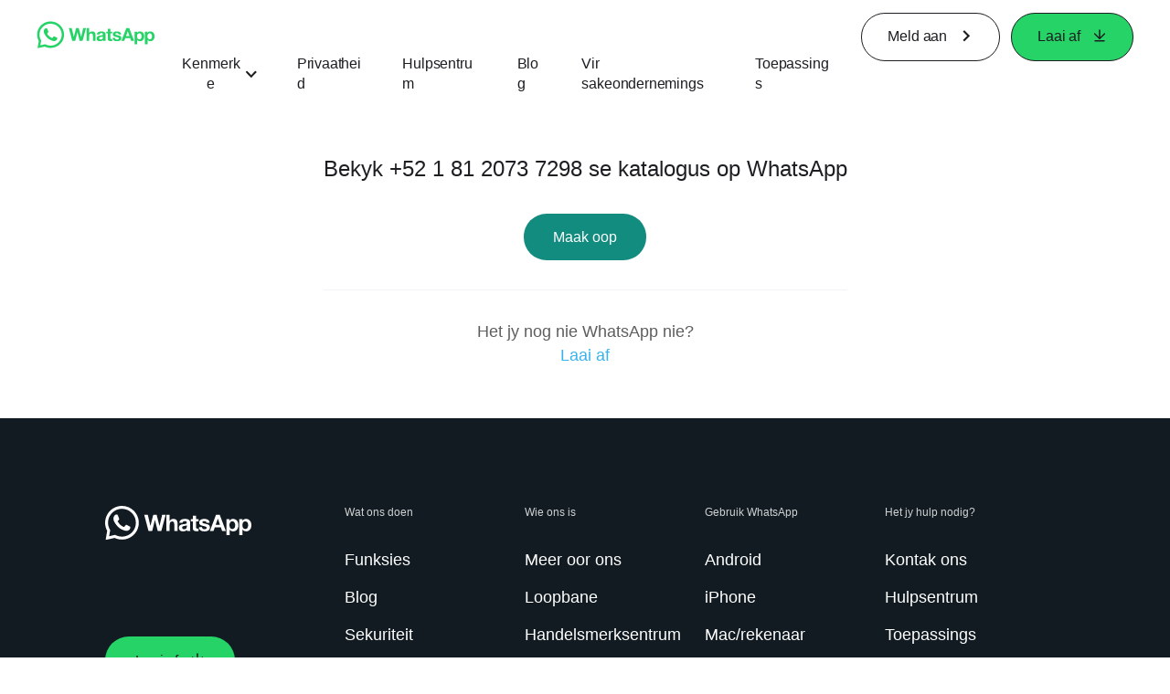

--- FILE ---
content_type: text/css; charset=utf-8
request_url: https://static.whatsapp.net/rsrc.php/v5/yX/l/0,cross/nKFpyhjE_Dj.css
body_size: 16276
content:
._8l_f ul,._8l_f ol{margin-left:1.5em;padding-inline-start:40px}._8l_f ol ol{list-style-type:lower-alpha}._8l_f ol ol ol{list-style-type:lower-roman}._8l_f p,._8l_f ul,._8l_f ol{word-wrap:break-word}

._adhc h1,._adhc h2,._adhc h3,._adhc h4,._adhc h5,._adhc h6,._adhc p,._adhc ._7gz5,._adhc a,._adhc li,._adhc ul,._adhc ol{color:inherit;font-family:Helvetica Neue,Helvetica Neue,Helvetica,Arial,sans-serif;font-weight:400}._adhc a{font-family:Helvetica Neue,Helvetica Neue,Helvetica,Arial,sans-serif;font-weight:400}._adhc ._8l_f a{text-decoration:underline}._adhc ._9vcx{color:#0373e9}._adhc p,._adhc ._7gz5{margin-block-end:1em;margin-block-start:1em;margin-inline-end:0px;margin-inline-start:0px}._adhc ._aof4 p,._adhc ._aof4 ._7gz5{margin-block-end:0px;margin-block-start:0px;margin-inline-end:0px;margin-inline-start:0px}._adhc:has(._asz5){width:100%}._adhc h1{font-size:40px;letter-spacing:-.03em;line-height:1}._adhc h2{font-size:32px;letter-spacing:-1px;line-height:38px}._adhc h3{font-size:24px;letter-spacing:-.03em;line-height:29px}._adhc h4,._adhc h5,._adhc ._7gz5,._adhc p,._adhc li,._adhc ol{font-size:16px;line-height:22px}._adhc li ._9vg3 a,._adhc ._7gz5 ._9vg3 a,._adhc p ._9vg3 a{color:inherit}._adhc p ._90f0,._adhc p ._9v95,._adhc li ._90f0,._adhc li ._9v95{vertical-align:middle}._adhc ._7gz5 ._9vcv,._adhc p ._9vcv,._adhc li ._9vcv{font-size:inherit}._adhc ._8l_f ol,._adhc ._8l_f ul{margin:0}._adhc ._8l_f ul{padding-left:40px}._adhc ._7gz5,._adhc li{margin:1em 0}._allg ._adhc{display:flex;flex-grow:1}@media (min-width: 768px){._adhc h1{font-size:64px}._adhc h2{font-size:40px;letter-spacing:-.03em;line-height:44px}._adhc h3{font-size:32px;letter-spacing:-1px;line-height:38px}._adhc h4{font-size:24px;letter-spacing:.36px;line-height:1}._adhc ._7gz5,._adhc p,._adhc li,._adhc ul,._adhc ol{font-size:16px;letter-spacing:-.01em;line-height:22px}}@media (min-width: 1024px){._adhc h1{font-size:80px;letter-spacing:-.04em;line-height:88px}._adhc h2{font-size:60px;line-height:66px}._adhc h3{font-size:48px;letter-spacing:-.03em;line-height:53px}._adhc h4{font-size:32px;letter-spacing:-.03em}._adhc h5{font-size:24px;letter-spacing:-.03em;line-height:1}._adhc ._7gz5,._adhc p,._adhc li,._adhc ul,._adhc ol{font-size:18px;line-height:25px}}._aj4n ._adhc h1,._aj4n ._adhc h2,._aj4n ._adhc h3,._aj4n ._adhc h4,._aj4n ._adhc h5,._aj4n ._adhc h6,._aj4n ._adhc p,._aj4n ._adhc ._7gz5,._aj4n ._adhc a,._aj4n ._adhc li,._aj4n ._adhc ul,._aj4n ._adhc ol{line-height:120%}

._at-x h1,._at-x h2,._at-x h3,._at-x h4,._at-x h5,._at-x h6,._at-x p,._at-x ._7gz5,._at-x a,._at-x li,._at-x ul,._at-x ol{font-family:Helvetica Neue,Helvetica,Arial,sans-serif,Helvetica Neue,Helvetica,Arial,sans-serif;font-weight:400}._at-x p,._at-x ._7gz5{margin-block-end:1em;margin-block-start:1em;margin-inline-end:0px;margin-inline-start:0px}._at-x h1{font-size:26px;font-weight:700;line-height:36px}._at-x h2{font-size:24px;line-height:31px}._at-x h3{font-size:19px;line-height:26px}._at-x h3.bold{font-weight:700}._at-x h4,._at-x ._7gz5,._at-x p,._at-x li,._at-x ol{font-size:16px;line-height:26px}._at-x h4.bold{font-weight:700}._at-x li a,._at-x ._7gz5 a,._at-x p a{color:#39b3ed}._at-x li a:hover,._at-x ._7gz5 a:hover,._at-x p a:hover{text-decoration:underline}._at-x li ._9vg3 a,._at-x ._7gz5 ._9vg3 a,._at-x p ._9vg3 a{color:inherit}._at-x p ._90f0,._at-x p ._9v95,._at-x li ._90f0,._at-x li ._9v95{vertical-align:middle}._at-x h5{font-size:16px;line-height:26px}._at-x h6{font-size:16px}._at-x ._7gz5 ._9vcv,._at-x p ._9vcv,._at-x li ._9vcv{font-size:inherit}._at-x p button,._at-x li button{padding:0}._at-x ._8l_f ol,._at-x ._8l_f ul{margin:0}._at-x ._8l_f ul{padding-left:40px}._at-x ._7gz5,._at-x li{margin:1em 0}@media (min-width: 768px){._at-x h1{font-size:34px;line-height:44px}._at-x h2{font-size:33px;line-height:43px}._at-x h3{font-size:24px;line-height:34px}._at-x h4,._at-x ._7gz5,._at-x p,._at-x li,._at-x ul,._at-x ol{font-size:18px;line-height:26px}}

._9r_7 h1,._9r_7 h2,._9r_7 h3,._9r_7 h4,._9r_7 h5,._9r_7 h6,._9r_7 p,._9r_7 ._7gz5,._9r_7 a,._9r_7 li,._9r_7 ul,._9r_7 ol{font-family:Roboto,Helvetica Neue,Helvetica,Arial,sans-serif;font-weight:400}._9r_7 p,._9r_7 ._7gz5{margin-block-end:1em;margin-block-start:1em;margin-inline-end:0px;margin-inline-start:0px}._9r_7 h1{font-size:26px;font-weight:700;line-height:36px}._9r_7 h2{font-size:24px;line-height:31px}._9r_7 h3{font-size:19px;line-height:26px}._9r_7 h3.bold{font-weight:700}._9r_7 h4,._9r_7 ._7gz5,._9r_7 p,._9r_7 li,._9r_7 ol{font-size:16px;line-height:26px}._9r_7 h4.bold{font-weight:700}._9r_7 li a,._9r_7 ._7gz5 a,._9r_7 p a{color:#39b3ed}._9r_7 li a:hover,._9r_7 ._7gz5 a:hover,._9r_7 p a:hover{text-decoration:underline}._9r_7 li ._9vg3 a,._9r_7 ._7gz5 ._9vg3 a,._9r_7 p ._9vg3 a{color:inherit}._9r_7 p ._90f0,._9r_7 p ._9v95,._9r_7 li ._90f0,._9r_7 li ._9v95{vertical-align:middle}._9r_7 h5,._9r_7 ._9r_9{font-size:16px;line-height:26px}._9r_7 h6{font-size:16px}._9r_7 ._9r_9{letter-spacing:1.7px;line-height:17px}._9r_7 ._9vct{font-size:16px;letter-spacing:.15em;margin-bottom:2px}._9r_7 ._a4cg{font-size:18px}._9r_7 ._9vcu{font-size:28px;font-weight:400;letter-spacing:.05em;line-height:42px;margin-bottom:10px;padding:0 2%}._9r_7 ._7gz5 ._9vcv,._9r_7 p ._9vcv,._9r_7 li ._9vcv{font-size:inherit}._9r_7 ._9vcw h1,._9r_7 ._9vcw h2,._9r_7 ._9vcw h3,._9r_7 ._9vcw h4,._9r_7 ._9vcw h5,._9r_7 ._9vcw h6,._9r_7 ._9vcw ._7gz5,._9r_7 ._9vcw p,._9r_7 ._9vcw a,._9r_7 ._9vcw li{font-size:16px;line-height:26px;padding-left:6%;padding-right:6%}._9r_7 ._9vcw ._9vcx,._9r_7 ._9vcw p a,._9r_7 ._9vcw li a,._9r_7 p button,._9r_7 li button{padding:0}._9r_7 ._8l_f ol,._9r_7 ._8l_f ul{margin:0}._9r_7 ._8l_f ul{padding-left:40px}._9r_7 ._7gz5,._9r_7 li{margin:1em 0}@media (min-width: 768px){._9r_7 h1{font-size:34px;line-height:44px}._9r_7 h2{font-size:33px;line-height:43px}._9r_7 h3{font-size:24px;line-height:34px}._9r_7 h4,._9r_7 ._7gz5,._9r_7 p,._9r_7 li,._9r_7 ul,._9r_7 ol{font-size:18px;line-height:26px}._9r_7 ._9vcw h1,._9r_7 ._9vcw h2,._9r_7 ._9vcw h3,._9r_7 ._9vcw h4,._9r_7 ._9vcw h5,._9r_7 ._9vcw h6,._9r_7 ._9vcw ._7gz5,._9r_7 ._9vcw p,._9r_7 ._9vcw a{padding-left:3%;padding-right:3%}}@media (min-width: 1024px){._9r_7 ._9vcw h1,._9r_7 ._9vcw h2,._9r_7 ._9vcw h3,._9r_7 ._9vcw h4,._9r_7 ._9vcw h5,._9r_7 ._9vcw h6,._9r_7 ._9vcw p,._9r_7 ._9vcw a{font-size:16px;line-height:24px;padding-left:12%;padding-right:12%}}

form{margin:0;padding:0}label{color:#606770;cursor:default;font-weight:600;vertical-align:middle}label input{font-weight:400}textarea,.inputtext,.inputpassword{-webkit-appearance:none;border:1px solid #CCD0D5;border-radius:0;margin:0;padding:3px}textarea{max-width:100%}select{border:1px solid #CCD0D5;padding:2px}input,select,textarea{background-color:#fff;color:#1c1e21}.inputtext,.inputpassword{padding-bottom:4px}.inputtext:invalid,.inputpassword:invalid{box-shadow:none}.inputradio{margin:0 5px 0 0;padding:0;vertical-align:middle}.inputcheckbox{border:0;vertical-align:middle}.inputbutton,.inputsubmit{background-color:#4267b2;border-color:#DADDE1 #0e1f5b #0e1f5b #d9dfea;border-style:solid;border-width:1px;color:#fff;padding:2px 15px 3px;text-align:center}.inputaux{background:#ebedf0;border-color:#EBEDF0 #666 #666 #e7e7e7;color:#000}.inputsearch{background:#fff url(/rsrc.php/v4/yL/r/unHwF9CkMyM.png) no-repeat left 4px;padding-left:17px}

html{touch-action:manipulation}body{background:#fff;color:#1c1e21;direction:ltr;line-height:1.34;margin:0;padding:0;unicode-bidi:embed}body,button,input,label,select,td,textarea{font-family:Helvetica,Arial,sans-serif;font-size:12px}h1,h2,h3,h4,h5,h6{color:#1c1e21;font-size:13px;font-weight:600;margin:0;padding:0}h1{font-size:14px}h4,h5,h6{font-size:12px}p{margin:1em 0}b,strong{font-weight:600}a{color:#385898;cursor:pointer;text-decoration:none}button{margin:0}a:hover{text-decoration:underline}img{border:0px}td,td.label{text-align:left}dd{color:#000}dt{color:#606770}ul{list-style-type:none;margin:0;padding:0}abbr{border-bottom:none;text-decoration:none}hr{background:#dadde1;border-width:0;color:#dadde1;height:1px}

.clearfix:after{clear:both;content:".";display:block;font-size:0;height:0;line-height:0;visibility:hidden}.datawrap{word-wrap:break-word}.word_break{display:inline-block}.ellipsis{overflow:hidden;text-overflow:ellipsis;white-space:nowrap}.aero{opacity:.5}.column{float:left}.center{margin-left:auto;margin-right:auto}#facebook .hidden_elem{display:none!important}#facebook .invisible_elem{visibility:hidden}#facebook .accessible_elem{clip:rect(1px,1px,1px,1px);height:1px;overflow:hidden;position:absolute;white-space:nowrap;width:1px}#facebook .accessible_elem_offset{margin:-1px}.direction_ltr{direction:ltr}.direction_rtl{direction:rtl}.text_align_ltr{text-align:left}.text_align_rtl{text-align:right}

::-webkit-input-placeholder{color:#606770}

body{overflow-y:scroll}.mini_iframe{overflow-y:visible}.auto_resize_iframe{height:auto;overflow:hidden}.pipe{color:gray;padding:0 3px}#content{margin:0;outline:none;padding:0;width:auto}.profile #content,.home #content,.search #content{min-height:600px}.UIStandardFrame_Container{margin:0 auto;padding-top:20px;width:960px}.UIStandardFrame_Content{float:left;margin:0;padding:0;width:760px}.UIStandardFrame_SidebarAds{float:right;margin:0;padding:0;width:200px;word-wrap:break-word}.UIFullPage_Container{margin:0 auto;padding:20px 12px 0;width:940px}.empty_message{background:#f5f6f7;font-size:13px;line-height:17px;padding:20px 20px 50px;text-align:center}.see_all{text-align:right}.standard_status_element{visibility:hidden}.standard_status_element.async_saving{visibility:visible}svg{forced-color-adjust:auto}img.tracking_pixel{height:1px;position:absolute;visibility:hidden;width:1px}

._9bhp{display:flex}._9bhq{position:relative}._9bhr{align-items:baseline}._9bhs{align-items:center}._9bgz{align-items:flex-end}._9bg-{align-items:flex-start}._9bh0{justify-content:center}._9bh1{justify-content:flex-end}._9bh2{justify-content:space-around}._9bh3{justify-content:space-between}._9bh4{justify-content:space-evenly}._9bh6{justify-content:stretch}._9bh8{flex-direction:row-reverse}._9bh9{flex-direction:column}._9bht{flex-direction:column-reverse}._9bhv{flex-wrap:wrap}._9bhw{flex-wrap:wrap-reverse}@media (max-width: 639px){._9bhx{align-items:baseline}._9bhy{align-items:center}._9bhz{align-items:flex-end}._9bh-{align-items:flex-start}._9bh_{align-items:stretch}._9bi0{justify-content:center}._9bi1{justify-content:flex-end}._9bi2{justify-content:space-around}._9bi3{justify-content:space-between}._9bi4{justify-content:space-evenly}._9bi5{justify-content:flex-start}._9bi6{justify-content:stretch}._9bi7{flex-direction:row}._9bi8{flex-direction:row-reverse}._9bi9{flex-direction:column}._9bia{flex-direction:column-reverse}._9bib{flex-wrap:nowrap}._9bic{flex-wrap:wrap}._9bid{flex-wrap:wrap-reverse}}

._90f8{list-style-type:disc}._90f8 ._90f8{list-style-type:circle}._90f8 ._90f8 ._90f8{list-style-type:square}

._9bho{box-sizing:border-box;position:relative}@media (min-width: 801px){._9big{width:8.333%}._9bih{width:16.666%}._9bii{width:25%}._9bij{width:33.333%}._9bik{width:41.666%}._9bil{width:50%}._9bim{width:58.333%}._9bin{width:66.666%}._9bio{width:75%}._9bip{width:83.333%}._9biq{width:91.666%}._9bir{width:100%}}@media (max-width: 800px) and (min-width: 640px){._9bis{width:8.333%}._9bit{width:16.666%}._9biu{width:25%}._9bhb{width:33.333%}._9bhc{width:41.666%}._9bhd{width:50%}._9bhe{width:58.333%}._9bhf{width:66.666%}._9bhg{width:75%}._9bhh{width:83.333%}._9bhi{width:91.666%}._9bhj{width:100%}}@media (max-width: 639px){._9bhk{width:8.333%}._9biv{width:16.666%}._9biw{width:25%}._9bix{width:33.333%}._9biy{width:41.666%}._9biz{width:50%}._9bi-{width:58.333%}._9bi_{width:66.666%}._9bj0{width:75%}._9bj1{width:83.333%}._9bj2{width:91.666%}._9bj3{width:100%}}

._9y16 ._9t2i{font-family:Roboto,Helvetica Neue,Helvetica,Arial,sans-serif}._allg{display:flex;flex-direction:column;flex-grow:1}._9t2i{width:100%}._9t2i{background-color:#111b21}._aeok,._9t2i h1,._9t2i h2,._9t2i h3,._9t2i h4,._9t2i h5,._9t2i h6,._9t2i p{color:#fff}._aeok{padding-bottom:32px;width:125px}._9t2i ._9t2l{flex-wrap:wrap}._9t2i ._9t2j{padding:0 0 0 24px}._9t2k,._9y16 ._9t2k{background-color:#111b21;padding:16px 24px}._9t2i ._aeol{background-color:#111b21;padding:0 20px}._9t2i ._aeol,._aeom:nth-child(2){display:none}._9t2k._abp_{background-color:#273443}._9t2j ._9t2l ._9vcv ._9vd5:hover{text-decoration:underline}._9t2j ._9t2l ._9vcv ._9vd5{padding-right:8px}._9t2j ._9t2l ._9vd6{hyphens:auto;margin-bottom:32px;word-break:break-word}._9t2i ._9t2j ._9t2l ._9vd6:first-child{display:none;height:100%}._9t2i ._9t2l ._9vd6>._9vd5{font-size:12px;line-height:130%;opacity:.8}._9t2m ._9vcv ._9vd5{font-size:16px;font-weight:500;line-height:19px}._aqy7 ._aqya{max-width:100%}._9t2m ._9vd7{font-size:18px;line-height:26px}._9t2i ._9t2m ._9vd7{color:#fff;font-size:inherit;line-height:inherit;margin:0 56px 0 0}._9t2m ._9vcv:hover{text-decoration:none}._9t2m ._9vcv ._9vd8{color:#f0f4f9}._9t2i ._9t2k{border-top:1px solid #33463F}._9t2m{display:flex;flex-wrap:wrap;justify-content:space-between;padding:16px 0}._abpp ._aj8r{opacity:1;transition:opacity .3s ease-in-out}._abpp ._aj8r:hover{opacity:.6}._abpp ._aj8r:active{opacity:1}._abpp ._aca9{margin-right:68px}._abpp ._9vd7{font-size:16px;font-weight:400}._abpp ._acaa{font-size:16px;text-transform:uppercase}._abpp ._9t2i ._9t2k{padding-left:0;padding-right:0}._abpp ._9t2m{box-sizing:border-box;padding:0 24px;width:100%}._ae_s{display:flex;padding-top:unset}._ae_r ._ae_s ._9vcv,._9t2l ._ae_s ._9vcv,._aeol ._ae_s ._9vcv{background-color:#25d366;color:#111b21;padding-left:32px;padding-right:32px}._ae_r ._ae_s ._9vcv{display:flex;justify-content:center;width:100%}._ae_r ._ae_s{min-width:240px}._ae_r{background-color:#111b21}._ae_r ._ae_t{border-bottom:1px solid #33463F;border-top:1px solid #33463F;max-width:100%;width:100%}._9t2i ._ae_t{margin-bottom:32px;padding:16px 0}._aeol ._ae_u,._9t2i ._ae_t{gap:24px}._ae_v ._9vd5,._ae_v ._9vcv ._9vd5{font-size:12px;line-height:16px;padding:0}._aeom{align-self:center;justify-content:center}._aeom:first-child{justify-content:flex-start}._aeom:last-child{justify-content:flex-end}@media (min-width: 768px){._aeok,._akgv ._aeok{padding-bottom:56px}._9t2i ._9t2l{flex-grow:1;flex-wrap:nowrap}._9t2j ._9t2l ._9vcv ._9vd5{font-size:18px}._9t2j ._9t2l ._9vd6{margin-bottom:0}._9t2i ._9t2j{padding:56px 20px}._9t2i ._9t2k{padding:4px 24px}._9t2i ._9t2m{display:flex;flex-grow:1;justify-content:space-between}._9t2i ._9t2m{padding:32px 0}._9t2i ._ae_r{display:none}._9t2i ._aeol{display:flex;padding-bottom:56px}._9t2i ._ae_s ._9vcv{margin:0}._ae_s{padding-top:unset}._9t2i ._ae_v{align-items:center}._aeom{align-self:center;justify-content:center}._aeom:first-child{justify-content:flex-start}._aeom:last-child{justify-content:flex-end}._afoo,._akgv ._afoo{margin-left:auto}._ae_v,._akgv ._ae_v{margin-right:auto}._9t2i ._afbi{margin-left:16px}}@media (min-width: 1024px){._aqy7 ._9vg3,._aqy7 ._9vcv{width:100%}._9t2j{display:flex;justify-content:center;margin:0}._9t2k{display:flex;justify-content:center}._9t2i ._aeol{display:none}._9t2l,._9t2m{max-width:1050px;width:90%}._9t2i ._9t2k ._9t2m{border-top:1px solid #33463F;justify-content:center}._9t2i ._9t2j{padding:56px 20px}._9t2i ._9t2j{padding-bottom:88px;padding-top:96px}._9t2i ._9t2j ._9t2l ._9vd6:first-child{display:flex}._ae_x{display:flex;gap:24px;padding:0}._9t2m ._aeom{align-self:center;display:flex;flex-basis:min-content;flex-grow:1;justify-content:center}._ae_v ._9vd5,._ae_v ._9vcv ._9vd5{font-size:12px;line-height:26px;padding:0}._9t2i ._9t2k{border-top:none}._aeok{width:160px}._ae_s{display:flex;padding-top:45px}}@media print{._9t2i,._9y16 ._9t2i{display:none}}

@media (min-width: 1024px){._9t33._9big{width:8.333%}._9t33._9bih{width:16.666%}._9t33._9bii{width:25%}._9t33._9bij{width:33.333%}._9t33._9bik{width:41.666%}._9t33._9bil{width:50%}._9t33._9bim{width:58.333%}._9t33._9bin{width:66.666%}._9t33._9bio{width:75%}._9t33._9bip{width:83.333%}._9t33._9biq{width:91.666%}._9t33._9bir{width:100%}}@media (max-width: 1023px) and (min-width: 768px){._9t33._9bis{width:8.333%}._9t33._9bit{width:16.666%}._9t33._9biu{width:25%}._9t33._9bhb{width:33.333%}._9t33._9bhc{width:41.666%}._9t33._9bhd{width:50%}._9t33._9bhe{width:58.333%}._9t33._9bhf{width:66.666%}._9t33._9bhg{width:75%}._9t33._9bhh{width:83.333%}._9t33._9bhi{width:91.666%}._9t33._9bhj{width:100%}}@media (max-width: 767px){._9t33._9bhk{width:8.333%}._9t33._9biv{width:16.666%}._9t33._9biw{width:25%}._9t33._9bix{width:33.333%}._9t33._9biy{width:41.666%}._9t33._9biz{width:50%}._9t33._9bi-{width:58.333%}._9t33._9bi_{width:66.666%}._9t33._9bj0{width:75%}._9t33._9bj1{width:83.333%}._9t33._9bj2{width:91.666%}._9t33._9bj3{width:100%}}

._1-qs{display:block}._653d{display:inline-block}._653e{display:inline}._1oi3{display:none}._6h7w{display:flex}._7lkk{display:inline-flex}

._li._li._li{overflow:initial}._aj3e,._aj3e video{display:block;height:4px;left:0;position:absolute;top:0;width:2px;z-index:-1}._aowd._li._li._li{overflow:hidden}._9053 ._li._li._li{overflow-x:hidden}._72b0{position:relative;z-index:0}.registration ._li._9bpz{background-color:#f0f2f5}._li ._9bp-{padding-top:5px;text-align:center}._li ._9bp- .fb_logo{height:100px}._li ._a66f{padding-top:5px;text-align:center}._li ._a66f .fb_logo{height:80px;padding-top:72px}

._1m42{display:block}._1w_m ._1m42 img{-webkit-filter:brightness(50%) blur(5px);filter:brightness(50%) blur(5px);transition:filter .5s ease-out}._5v3q ._1m42:before,._1m42:before{animation:rotateSpinner 1.2s linear infinite;background-image:url(/rsrc.php/v4/yH/r/xgVgalBG80z.png);border:0;content:"";display:inline-block;height:24px;left:50%;margin:-12px;position:absolute;top:50%;width:24px;z-index:10}

.hasCookieBanner ._9kh2{position:fixed;width:100%}._9sca ._9kh2{display:flex;flex-direction:column;min-height:calc(100vh - 64px)}._abpp ._9kh2{min-height:100vh;background-color:#f0f4f9;display:flex;flex-direction:column}._abpp ._9rxy{min-height:auto;flex:1 0 auto}@media (min-width: 1200px){._9sca ._9kh2{min-height:calc(100vh - 80px)}}

._36or{color:#027eb5}

._adch{position:absolute;transform:translate(-50%,-50%)}

._af05{display:block;position:relative}

._ain8{--object-position:top;position:relative}._ain9._ain8 ._aina ._9v7q{border-radius:15px}._aina{box-sizing:border-box;height:100%;left:0;position:absolute;top:0;width:100%}._aina ._9v7q{height:100%;object-fit:cover;object-position:var(--object-position);width:100%}._ain8 ._aq-4 ._9v95:before{content:"";display:block;height:100%;position:absolute;width:100%}._ain8 ._aq-5 ._9v95:before{background-color:#0000001a}._ain8 ._aq-6 ._9v95:before{background-color:#0003}._ain8 ._aq-7 ._9v95:before{background-color:#0000004d}._ain8 ._aq-8 ._9v95:before{background-color:#0006}._ain8 ._aq-9 ._9v95:before{background-color:#00000080}._ain8 ._aq-a ._9v95:before{background-color:#0009}._ain8 ._aq-b ._9v95:before{background-color:#000000b3}._ain8 ._aq-c ._9v95:before{background-color:#000c}._ain8 ._aq-d ._9v95:before{background-color:#000000e6}._ain8 ._aq-e ._9v95:before{background-color:#000}._ainb{position:relative}._aq-f ._9v95:before{border-radius:8px}._aq-g ._9v95:before{border-radius:12px}._aq-h ._9v95:before{border-radius:24px}._aq-i ._9v95:before{border-radius:32px}._aq-j ._9v95:before{border-radius:56px}@media (min-width: 768px){._ain9._ain8 ._aina ._9v7q{border-radius:25px}}

._9tpv{height:1px;width:100%}._9ydm{margin-top:0}._9ydn{margin-bottom:0}

._ain3{background:none;border:0;cursor:pointer}._9vcv:hover{text-decoration:none}._ap3t:hover{text-decoration:underline;text-decoration-color:#43cd66;text-decoration-thickness:2px;text-underline-offset:5px}._afhl:has(>._9vcv){width:100%}._9vcv{font-size:16px;font-weight:500;line-height:120%}._9bgv ._asnw,._9bgv ._apin>._9vcv{color:#385898;font-weight:500}._9bgv ._9u4m,._9bgv ._9u4n{font-weight:500}._9u4c{min-width:16px;padding-right:16px}._aeo8 ._9u4c{padding:0 0 0 13px}._aeo9 ._9u4c{padding:0 13px 0 0}._advm,._advn,._9u4k,._9wiy,._9y16 ._advm,._9y16 ._advn,._9y16 ._9u4k,._9y16 ._9wiy{border-radius:40px;padding:16px 32px;text-align:center}._9u4i,._akgv ._9u4i,._9u4j{border:1px solid #1C1E21;border-radius:50px;color:#1c1e21;line-height:16px;overflow:hidden;padding:16px 28px;position:relative;text-align:center;transition:color .33s linear .5s,border-color ease-out .5s,background-color .33s linear 0s;white-space:pre;z-index:1}._9u4i ._advp,._9u4j ._advp,._9u4l ._advp,._afax ._advp{font-weight:500;letter-spacing:-.01em}._9u4i,._af-1 ._ag4v ._agga ._9u4i,._advo._9u4j:after{background-color:#25d366}._9u4j,._af-1 ._agga ._9u4i,._advo._9u4i:after,._afvv ._agga ._9u4i:after,._afvv ._agga ._9u4i:hover:after{background-color:#fff}._afvv ._ag4v ._agga ._9u4i:hover:after,._afvv ._ag4v ._agga ._9u4i:after{background-color:#1c1e21}._allj:hover ._9u4j,._9u4i:hover,._9u4j:hover,._afvv ._ag4v ._agga ._9u4i:hover{background-color:#1c1e21;color:#fff;transition-delay:.5s}._advo._9u4i,._advo._9u4j,._afvv ._agga ._9u4i{border-color:transparent}._afvv ._ag4v ._agga ._9u4i{border-color:#1c1e21}._advo._9u4i:hover,._advo._9u4j:hover,._afvv ._agga ._9u4i:hover{color:#1c1e21;transition-delay:.5s}._advo._9u4i:hover,._afvv ._agga ._9u4i:hover{border-color:#fff}._advo._9u4j:hover{border-color:#25d366}._9u4i:after,._9u4j:after{background-color:#1c1e21;border-radius:50%;content:"";height:167px;min-width:167px;position:absolute;top:0;transform:scale(1) translateY(67px);transition:transform 1s cubic-bezier(.66,0,.34,1);width:100%;z-index:-1}._allj:hover ._9u4j:after,._9u4i:hover:after,._9u4j:hover:after{transform:scale(1.47) translateY(0)}._9u4l,._afax{line-height:16px}._9u4l,._afax,._ain5:hover ._9u4l,._ain5 ._9vcv{color:#1c1e21}._advo._9u4l,._ain5 ._9u4l,._ain5 ._9vcv:hover{color:#fff}._allj:hover ._9u4l,._advo._9u4l:hover{color:#25d366}._9u4l ._advp,._afax ._advp{position:relative}._9u4l ._advp:after,._afax ._advp:after{bottom:-5.5px;content:"";height:2px;left:0;position:absolute;width:100%}._8l_f ._aj1y._afax{text-decoration:none}._8l_f ._aj1y._afax ._advp{font-weight:400}._aj1z._afax ._advp:after,._aj1y._afax ._advp:after{display:none}._9u4l ._advp:after{background-color:#25d366}._afax ._advp:after,._ain5:hover ._9u4l ._advp:after{background-color:#1c1e21}._9u4l:hover{color:#00803e}._afax:hover,._ain5 ._9u4l:hover{color:#fff}._afax:hover ._advp:after,._ain5 ._9u4l:hover ._advp:after{background-color:#fff}._advm,._9u4k{color:#fff}._advm{background:#128c7e}._9u4k{background:#075e54}._9wiy,._9bgv ._9wiy{background:#f0f4f9;color:#128c7e;font-weight:500}._advn{background:#fff;border:2px solid #77D7C8}._a9d4,._abjp,._abjq,._abjr,._advn,._advq,._9u4m,._9u4n{color:#128c7e}._a9d4,._abjp,._abjq,._abjr,._advm,._advn,._9u4l,._9u4k,._9wiy{display:inline-block}._9u4m,._9u4n,._9u4o,._9u4i,._9u4j{align-items:center;display:inline-flex;justify-content:center}._ain6 ._9u4l._9u4o{justify-content:flex-start;padding:0}._abjr,._a9d4{font-size:19px;line-height:26px}._abjr{gap:10px;text-decoration:underline 1px;text-underline-offset:3px}._a9d4{justify-content:space-between;width:100%}._abjp,._abjq{font-size:14px;line-height:24px}._9vcv ._abjs{vertical-align:middle}._a9d4 ._abjs{align-self:flex-start;color:#1cb39b;padding-top:6px}._abjp ._abjs{color:#1cb39b;padding-left:8px}._abjq ._abjs{color:#77d7c8;padding-left:6px}._9u4p{padding-left:8px;padding-right:8px}._9u4m ._9u4p{transform:rotate(180deg)}._9u4k,._9bgv ._9u4k{font-weight:700}.UIInternpage_Content ._9vcx,._9vcx{color:#39b3ed;font-size:inherit}._advm:disabled{background:#f0f4f9;color:#cdd0d5}._advn:disabled{border-color:#f0f4f9;color:#cdd0d5}._9u4i:disabled{background-color:#cdd0d5;border-color:#cdd0d5;color:#5e5e5e;cursor:not-allowed}._9u4j:disabled{background-color:#fff;border-color:#cdd0d5;color:#cdd0d5;cursor:not-allowed}._9u4l:disabled,._afax:disabled,._advo._9u4l:disabled{color:#cdd0d5;cursor:not-allowed}._9u4l:disabled ._advp:after,._advo._9u4l:disabled ._advp:after{background-color:#cdd0d5}._advo._9u4i:disabled{background-color:#5e5e5e;border-color:#5e5e5e;color:#cdd0d5;cursor:not-allowed}._advo._9u4j:disabled{background-color:inherit;border-color:#cdd0d5;color:#cdd0d5;cursor:not-allowed}._a805,._aofv,._a80k{align-items:center;border-radius:50px;border-style:solid;border-width:1px;column-gap:16px;display:inline-flex;font-size:16px;font-weight:500!important;height:60px;justify-content:center;margin:20px 0;padding:0 48px}._asxh{align-items:center;background:#fff;border:1px solid #111B21;border-radius:50px;box-sizing:border-box;display:inline-flex;gap:40px;justify-content:center;min-height:48px;padding:6px 24px}._asxh:hover{background-color:#25d366;border:1px solid #25D366}._asxh._aeo8{padding:6px 6px 6px 24px}._asxh._aeo9:has(svg){padding:6px 24px 6px 6px}._asxh._aeo8 svg,._asxh._aeo9 svg{height:36px;padding:unset;width:36px}._asxh._aeo8 svg>circle,._asxh._aeo9 svg>circle{fill:#25d366;stroke:none}._asxh._aeo8 svg>path,._asxh._aeo9 svg>path{stroke:#111b21}._asxh._aeo8:hover svg>circle,._asxh._aeo9:hover svg>circle{fill:#fff}._a8om ._a805,._at1- ._a805{font-size:16px;height:min-content;line-height:1;margin:0;padding:16px 64px}._aqv8{align-items:center;background-color:#43cd66;border-radius:100px;box-sizing:border-box;display:flex;font-size:14px;gap:8px;justify-content:center;max-width:100%;min-height:34px;padding:5px 15px}._aqv8 ._9u4c{padding:0}.CMSPaletteWhatsAppForBusinessTheme ._aqv8>._aeam+span>._9u4c{margin-right:-10px}.CMSPaletteWhatsAppForBusinessTheme ._aqv8>span:first-child:has(._9u4c){margin-left:-10px}._a8om ._a80l,._at1- ._a80l{color:#fff}._a83y ._a80l{color:#222}._a805>._9u4c,._a80k>._9u4c{min-width:16px;padding-right:0}._9u4o._a805,._9u4o._a80k{justify-content:space-between;padding:0 12px 0 24px}._9u4o._a80k._aeo8>._a83h,._9u4o._a805._aeo8>._a83h,._9u4o._a80l._aeo8>._a83h,._9u4o._aeo8 ._aupy ._aupx>._a83h,._9u4o._aeo8 ._aupy ._aup->._a83h{padding-left:10px}._9u4o._a80k._aeo9>._a83h,._9u4o._a805._aeo9>._a83h,._9u4o._a80l._aeo9>._a83h,._9u4o._aeo9 ._aupy ._aupx>._a83h,._9u4o._aeo9 ._aupy ._aup->._a83h,._9u4o._asxh._aeo8>._a83h{padding-right:10px}._a805,._akgv ._a805{background-color:#43cd66;border-color:#43cd66;color:#103928}._akgv ._a805{border-style:solid;border-width:1px;color:#1c1e21}._a80k{background-color:transparent;border-color:#fff;color:#fff}._a80l{color:#222;font-weight:500;letter-spacing:.25px;line-height:140%}._a80l ._a83i,._ao-- ._a80l ._a83i{padding-right:8px;stroke:#43cd66}._aeal{border:0;height:1px;margin:-1px;overflow:hidden;padding:0;position:absolute;top:0;transition:none;width:1px}._aeal:focus{background-color:#fff;color:#1c1e21;font-size:16px;height:auto;line-height:24px;margin:0;opacity:1;padding:10px;transition:none;width:auto;z-index:10000}._ajcm ._9u4c{height:12px;width:12px}._ajcn ._9u4c{height:16px;width:16px}._ajco ._9u4c{height:20px;width:20px}._ajcw ._9u4c{height:24px;width:24px}._ajcx ._9u4c{height:32px;width:32px}._a16r>._aeam{font-weight:700!important}._a16s>._aeam ._9bgv>div>input{text-decoration:underline}@media (max-width: 767px){._ajcy ._9u4c{height:12px;width:12px}._ajcz ._9u4c{height:16px;width:16px}._ajc- ._9u4c{height:20px;width:20px}._ajc_ ._9u4c{height:24px;width:24px}._ajd0 ._9u4c{height:32px;width:32px}._asxh{width:100%}._asxh ._aeam{font-size:15px}._asxh._aeo8 svg{height:30px;width:30px}}@media (min-width: 768px){._a9d4,._abjr{font-size:24px;line-height:29px}._abjq{font-size:16px;line-height:19px}._a9d4 ._abjs{padding-top:10px}._aupu ._9vcv._auqj{width:fit-content}}._2yz0 ._9u4m ._9u4p{transform:unset}._2yz0 ._aeo8 ._9u4c{padding:0 13px 0 0}._2yz0 ._aeo9 ._9u4c{padding:0 0 0 13px}@media (max-width: 1023px){._aofv{font-size:15px}._aupu ._9vcv._auqj{width:100%}._aupu ._9vcv:not(._auqj){width:fit-content}._aupu ._9vcv._aqp9{width:34px}}@media (max-width: 1024px){._au1m ._au1o>._9vcv._a805{border:1.5px solid #111B21}}._aupu ._a805._9vcv,._aupu ._a80k._9vcv,._aupu ._a80l._9vcv{font-size:.9375rem;font-size:1rem;font-weight:400;line-height:120%}._aupu ._9vcv:hover{opacity:1;transition:background-color ease-in-out .25s}._aupu ._a805._9vcv,._aupu ._a80k._9vcv,._aupu ._asxh._9vcv{box-sizing:border-box;height:fit-content;min-height:48px;min-width:fit-content;padding:12px 28px}._aupu ._a805._9vcv._aeo9,._aupu ._a80k._9vcv._aeo9,._aupu ._asxh._9vcv._aeo9{padding:12px 28px 12px 20px}._aupu ._a805._9vcv._aeo8,._aupu ._a80k._9vcv._aeo8,._aupu ._asxh._9vcv._aeo8{padding:12px 20px 12px 28px}._aupu ._9vcv._aupv{justify-content:center}._aupu ._aqv8._9vcv{box-sizing:border-box;height:34px;padding:12px 28px;width:fit-content}._aupu ._aqv8._9vcv._aeo9{padding:12px 28px 12px 20px}._aupu ._aqv8._9vcv._aeo8{padding:12px 20px 12px 28px}._aupu ._a805._9vcv,._aupu ._aqv8._9vcv{border:1.5px solid #111B21;color:#111b21}._aupu ._aqv8._9vcv,._aupu ._asxh._9vcv{gap:unset}._aupu ._a80k._9vcv{border:1.5px solid #111B21;color:#111b21}._aupu ._9u4c{padding-left:0;padding-right:0}._aupu ._9u4o._a805,._aupu ._9u4o._a80k{justify-content:center}._aupu ._asxh svg{height:20px;padding-left:0;width:20px}._aupu ._a805,._aupu ._a80k,._aupu ._aupw{column-gap:0;gap:0}._aupu ._a805._aeo9,._aupu ._a80k._aeo9,._aupu ._aupw._aeo9{flex-direction:row-reverse}._aupu ._9vcv:has(._9u4c){gap:8px}._aupu ._a805._9vcv:hover,._aupu ._aqv8._9vcv:hover,._aupu ._a80k._9vcv:hover{background-color:#103928;border:1.5px solid transparent;color:#fff}._aupu ._a805._9vcv:hover ._ausq,._aupu ._aqv8._9vcv:hover ._ausq,._aupu ._a80k._9vcv:hover ._ausq{fill:var(--custom-svg-icon-fill-onhover);stroke:var(--custom-svg-icon-stroke-onhover)}._aupu ._a805._9vcv:hover ._9u4c,._aupu ._aqv8._9vcv:hover ._9u4c,._aupu ._a80k._9vcv:hover ._9u4c{stroke:#25d366}._aupu ._a80l:hover,._aupu ._a80l:active{text-decoration:underline}._aupu ._a80l:active{color:#25d366}._aupu ._a80l:active svg{fill:#25d366;stroke:#fff}._aupu a._9vcv._auqk:active{color:var(--active-color)!important;fill:var(--active-color)!important}._aupu a._9vcv._auqk:active ._aup-,._aupu a._9vcv._auqk:active ._aupo{fill:var(--active-color)!important}._aupu ._a80k._9vcv._advo{border:1.5px solid #FFFFFF;color:#fff}._aupu ._a80l._9vcv._advo{color:#fff}._aupu ._a80k._9vcv._advo ._9u4c,._aupu ._asxh._9vcv._advo ._9u4c{stroke:#fff}._aupu ._asxh._advo svg>path{stroke:#fff}._aupu ._asxh._9vcv._advo{background-color:transparent;border:1.5px solid #FFFFFF;color:#fff!important;stroke:#fff!important}._aupu ._a805._9vcv._advo:hover,._aupu ._aqv8._9vcv._advo:hover,._aupu ._a80k._9vcv._advo:hover{background-color:#e6ffda;color:#222!important}._aupu ._asxh._9vcv._advo:hover{background-color:#43cd66;border:1.5px solid #111B21;color:#111b21!important}._aupu ._asxh:hover svg>path{stroke:#111b21}._aupu ._asxh._advo svg{height:20px;padding-left:0;width:20px}._aupu ._a80l._advo:active{color:#25d366}._aupu ._a80l:active svg{fill:#43cd66;stroke:#103928}._aupu ._a805._9vcv._advo:hover ._9u4c,._aupu ._aqv8._9vcv._advo:hover ._9u4c,._aupu ._a80k._9vcv._advo:hover ._9u4c{stroke:#111b21}._aupy{align-items:center;display:flex;justify-content:center;position:relative}._aupz{left:-32px;position:relative;top:-17px}._aupx,._aup-{display:inline-block;position:absolute;transform-origin:50% 50%;transition:transform .3s ease-in-out}._aupu ._aupx._ausr{visibility:hidden}._aupu ._aup-._ausr{visibility:visible}._aupu ._atz6{color:#0373e9;font-size:inherit;text-decoration:underline}._aupu ._atz6:hover{text-decoration:underline}._aupx ._9u4c,._aup- ._9u4c,._aupu ._9vcv:has(._aupx):active ._9u4c{fill:inherit;stroke:inherit}._aupu ._auql:hover{background-color:var(--hover-bg-color)!important}._aupu ._auql:hover ._auss{fill:#fff!important}._aupu ._auql:hover>._advp{color:var(--hover-font-color)!important}._aupu ._aup-,._aupu ._9vcv:hover ._aupx:not(._ausr),._aupu ._9vcv:active ._aupx:not(._ausr){visibility:hidden}._aupu ._9vcv:hover ._aup-:not(._ausr),._aupu ._9vcv:active ._aup-:not(._ausr){visibility:visible}._aupu ._au03 ._9vcv ._aup-{display:inline-block;transform:scaleY(-1);transform-origin:50% 50%;transition:transform .3s ease-in-out;visibility:visible}._aupu ._au03 ._9vcv ._aupx{transform:scaleY(-1);visibility:hidden}

._9vx6{border-radius:50%;height:118px;object-fit:cover;width:118px}._ari4{border-radius:50%;height:94px;object-fit:cover;width:94px}._9vx7{width:100%}._9vx8{padding-top:21px}._9vx8 ._9vd5{font-size:15px}@media (min-width: 768px){._9vx6{height:165px;width:165px}._9vx8 ._9vd5{font-size:17px}}@media (min-width: 1024px){._9vx8{padding-top:30px}}

._9vd6{display:flex;flex-wrap:wrap}._9wmd{margin:0 auto}._9v11{flex-direction:row}._9v12{flex-direction:column}._9tat{align-items:baseline}._9tau{align-items:center}._9tav{align-items:flex-end}._9taw{align-items:flex-start}._9tax{align-items:stretch}._9tay{justify-content:center}._9ta9{justify-content:flex-end}._9taz{justify-content:space-around}._9ta-{justify-content:space-between}._9ta_{justify-content:space-evenly}._9tb0{justify-content:flex-start}._9tb1{justify-content:stretch}@media (max-width: 1023px){._9u6w{justify-content:center}._9u6x{justify-content:flex-end}._9u6y{justify-content:space-around}._9u6z{justify-content:space-between}._9u6-{justify-content:space-evenly}._9u6_{justify-content:flex-start}._9u70{justify-content:stretch}}@media (max-width: 767px){._9u71{justify-content:center}._9u72{justify-content:flex-end}._9u73{justify-content:space-around}._9u74{justify-content:space-between}._9u75{justify-content:space-evenly}._9u76{justify-content:flex-start}._9u77{justify-content:stretch}}

._9sca{color:#1c1e21;-webkit-font-smoothing:antialiased;padding-top:61px;text-rendering:optimizeLegibility}._aj3h{hyphens:auto;word-break:break-word}._9y16{padding-top:61px}@media (min-width: 768px){._9sca,._9y16{padding-top:74px}}@media (min-width: 1024px){._9sca,._9y16{padding-top:91px}}._af-3._9sca,._af-3._akgv{padding-top:64px}@media (min-width: 1200px){._af-3._9sca,._af-3._akgv{padding-top:80px}}

._9ta2{max-width:100%}._afp9 ._9vyq ._9ta2{box-sizing:border-box;min-height:148px;padding:16px 16px 24px;width:100%}._afp9._afpa ._9vyq ._9ta2{padding-left:0;padding-right:0}@media (min-width: 768px){._afp9 ._9vyq ._9ta2{padding:32px 32px 24px}}

._9tar{display:flex}._9u6l{margin:0 auto;width:100%}._auro{row-gap:0px}._aurp{row-gap:4px}._aurq{row-gap:8px}._aurr{row-gap:12px}._aurs{row-gap:16px}._aurt{row-gap:4px}._a8ou{row-gap:8px}._auru{row-gap:20px}._aurv,._aurw{row-gap:24px}._a8ov{row-gap:16px}._aurx{row-gap:28px}._aury{row-gap:32px}._aurz,._aur-,._aur_{row-gap:48px}._a8ow{row-gap:24px}._aus0,._aus1{row-gap:48px}._aus2{row-gap:56px}._a8ox{row-gap:32px}._aus3{row-gap:64px}._aus4,._aus5{row-gap:80px}._a8oy{row-gap:48px}._a8oz{row-gap:64px}._aus6{column-gap:0px}._aus7{column-gap:4px}._aus8{column-gap:8px}._aus9{column-gap:12px}._ausa{column-gap:16px}._ausb{column-gap:4px}._a8o-{column-gap:8px}._ausc{column-gap:20px}._ausd,._ause{column-gap:24px}._a8o_{column-gap:16px}._ausf{column-gap:28px}._ausg{column-gap:32px}._aush,._ausi,._ausj{column-gap:48px}._a8p0{column-gap:24px}._ausk,._ausl{column-gap:48px}._ausm{column-gap:56px}._a8oj{column-gap:32px}._ausn{column-gap:64px}._auso,._ausp{column-gap:80px}._a8ok{column-gap:48px}._a8ol{column-gap:64px}._au1o ._9tar{gap:32px}._au1o ._9tar ._9vcv{width:fit-content}@media (max-width: 767px){._9ta7{flex-direction:row}._9ta8{flex-direction:column}._9u69{flex-direction:column-reverse}._asgh{flex-direction:row-reverse}._9u6r{max-width:16%}._9u6s{max-width:24%}._9u6t{max-width:54%}._9u6u{max-width:64%}._9u6v{max-width:80%}._9uo9{max-width:95%}}@media (min-width: 768px) and (max-width: 1023px){._9ta5{flex-direction:row}._9ta6{flex-direction:column}._abds{flex-direction:column-reverse}._asgb{flex-direction:row-reverse}._9u60{max-width:16%}._9u61{max-width:24%}._9u62{max-width:54%}._9u63{max-width:64%}._9u68{max-width:80%}._9uo8{max-width:95%}._aurt{row-gap:8px}._ausb{column-gap:8px}}@media (min-width: 1024px){._9ta3{flex-direction:row}._9ta4{flex-direction:column}._9uo1{max-width:400px}._9uo2{max-width:600px}._9uo3{max-width:788px}._9uo4{max-width:1050px}._9uo5{max-width:1138px}._9uo6{max-width:1440px}._9u6m{max-width:16%}._9u6n{max-width:24%}._9u6o{max-width:54%}._9u6p{max-width:64%}._9u6q{max-width:80%}._9uo7{max-width:95%}._aurt{row-gap:8px}._aurw{row-gap:32px}._aurx{row-gap:40px}._aury{row-gap:48px}._aurz{row-gap:56px}._aur-{row-gap:60px}._aur_{row-gap:64px}._aus0{row-gap:72px}._aus1{row-gap:80px}._aus2{row-gap:88px}._aus3{row-gap:96px}._aus4{row-gap:104px}._aus5{row-gap:120px}._ausb{column-gap:8px}._ause{column-gap:32px}._ausf{column-gap:40px}._ausg{column-gap:48px}._aush{column-gap:56px}._ausi{column-gap:60px}._ausj{column-gap:64px}._ausk{column-gap:72px}._ausl{column-gap:80px}._ausm{column-gap:88px}._ausn{column-gap:96px}._auso{column-gap:104px}._ausp{column-gap:120px}}

@media (max-width: 767px){._9sca._9v92{padding-top:0}}

._9s6z{color:inherit}._a7e7{fill:#fff}._a83h{align-items:center;display:flex;justify-content:center}._a83i{display:block;height:32px;width:32px}._aupm>svg>line{stroke:inherit}._a83h>._asyr,._a83h>._asyr>*,._a83h>._asys,._a83h>._asys>*,._a83h>._asyt,._a83h>._asyt>*,._a83h>._asyt>*>*,._a83h>._asu6,._a83h>._asu6>*,._a83h>._asu7,._a83h>._asu7>*,._a83h>._asu8,._a83h>._asu8>*{fill:inherit;stroke:inherit}._aupn{display:flex}._aupo{fill:var(--custom-svg-icon-fill)}._aupp>path{fill:var(--custom-svg-icon-fill)}._aupp>circle{stroke:var(--custom-svg-icon-stroke)}._aupq,._aupq>path{fill:var(--custom-svg-icon-stroke);stroke:transparent}._auq7,._auq7>path{fill:transparent;stroke:var(--custom-svg-icon-fill)}._aupr,._aupr>path,._aupr>rect{stroke:var(--custom-svg-icon-stroke)}._aqv8._9vcv:hover ._aust,._aqv8._9vcv:hover ._aust>path,._aqv8._9vcv:hover ._aust>rect{stroke:var(--custom-svg-icon-stroke-onhover)}._auss{fill:#000}._ausu,._ausu>path,._ausu>rect{stroke:var(--custom-svg-icon-stroke-onhover)}._aups>circle,._aups>path,._aups #idOfPathForCirclePause{fill:var(--custom-svg-icon-fill);stroke:var(--custom-svg-icon-fill)}._aups>g{fill:transparent}._a83j{fill:#43cd66}._a83k{fill:#222}._a83l{stroke:#43cd66}._a83l g{fill:#43cd66}._a83v g{fill:#222}._a83v{stroke:#222}._affq{border-radius:50%;height:40px;width:40px}._a83w,._a83w ._a83i,._a83w ._aq32{height:16px;width:16px}._a83w ._aq32{height:32px;width:32px}._a84f,._a84f ._a83i,._a83w ._aq32{height:64px;width:64px}._ausv,._ausv>svg{height:12px;width:12px}._ausw,._ausw>svg{height:16px;width:16px}._auq2,._auq2>svg{height:24px;width:24px}._auq3,._auq3>svg{height:32px;width:32px}._auq4,._auq4>svg{height:64px;width:64px}._2yz0 ._agnt{transform:scaleX(-1)}

._afwh{align-items:center;border:1px solid #1C1E21;border-radius:50%;box-sizing:border-box;color:#1c1e21;cursor:pointer;display:inline-flex;height:48px;justify-content:center;overflow:hidden;padding:0;position:relative;transition:color .33s linear .5s,border-color ease-out .5s,background-color .33s linear 0s;vertical-align:bottom;width:48px;z-index:1}._akgv ._afwh{border:1px solid #1C1E21}._adid{max-height:16px;max-width:16px}._adid._asge,._adid._asgf{max-height:30px;max-width:30px}._adid._asgg{max-height:20px;max-width:20px}._afce,._afbk ._afbl{display:none}._afbk ._afce{display:unset}._adie{height:32px;width:32px}._afbm{height:16px;width:16px}._adif{background-color:#25d366}._adig,._af-1 ._agga ._adif{background-color:#fff}._afbn{background-color:#5e5e5e;border:#5E5E5E;color:#fff}._arcn{background-color:transparent;border-color:#fff}._arco>._arcp,._arco>._arcp>*{fill:inherit}._arcf>._arcp,._arcf>._arcp>*{stroke:inherit}@media (hover: hover){._adif:hover,._adig:hover{color:#fff}._afbn:hover{background-color:#cdd0d5}._ad_c._adif:hover,._afvv ._agga ._adif:hover{color:#1c1e21}._ad_c._adig:hover{border-color:#1c1e21;color:#1c1e21}._adif:hover:after,._adig:hover:after{transform:scale(1.47) translateY(0)}}._ad_c._adif,._afvv ._agga ._adif{border-color:transparent}._ad_c._adif:after,._afvv ._agga ._adif:after{background-color:#fff}._ad_c._adig{background-color:#1c1e21;border-color:#fff;color:#fff}._ad_c._adig:after{background-color:#25d366}._adif:after,._adig:after{background-color:#1c1e21;border-radius:50%;color:#fff;content:"";height:67px;position:absolute;top:0;transform:scale(1) translateY(67px);transition:transform 1s cubic-bezier(.66,0,.34,1);width:67px;z-index:-1}._adif:disabled,._adif:disabled:after{background-color:#cdd0d5;border-color:#cdd0d5;color:#5e5e5e;cursor:not-allowed}._adig:disabled,._adig:disabled:after{background-color:transparent;border-color:#cdd0d5;color:#cdd0d5;cursor:not-allowed}._ad_c._adif:disabled,._ad_c._adif:disabled:after{background-color:#5e5e5e;border-color:#5e5e5e;color:#cdd0d5;cursor:not-allowed}._ad_c._adig:disabled,._ad_c._adig:disabled:after{background-color:#1c1e21;border-color:#5e5e5e;color:#5e5e5e;cursor:not-allowed}

._a4qm{position:relative;top:-80px}@media (min-width: 768px){._a4qm{top:-100px}}._a6z9{background-color:#f0f4f9;border:2px solid #1CB39B;display:inline-block;padding:10px}

._9te2{background-color:transparent;cursor:default;display:block;height:100%;left:0;position:fixed;top:0;width:100%;z-index:9999}.UIInternpage_Content ._9tib{pointer-events:none}._9tib{align-items:center;background-color:#128c7e;border:none;color:#fff;display:flex;font-size:13px;justify-content:space-between;padding:0;width:auto}._9tic{align-items:center;display:flex;justify-content:space-evenly}._9tic ._9tnd{padding-left:4px;padding-right:4px}._9tid{color:#075e54}._9te3{top:0}._9te5,._9y16 ._9te5{background-color:#fff;border-radius:2px;box-shadow:0 10px 50px #0000000d;left:50%;max-height:80%;max-width:800px;overflow:auto;padding:32px 24px 32px 40px;position:fixed;top:12%;transform:translate(-50%,-10%);width:90%;z-index:10000}._9tie,._9y16 ._9tie{display:flex;justify-content:space-between;margin-bottom:16px}._9tg0{-webkit-appearance:none;appearance:none;background:url(/rsrc.php/y3/r/VZT6sG-iky_.svg) no-repeat 90%;background-color:#075e54;border:2px solid;border-radius:4px;color:#fff;font-weight:700;padding:8px 16px}._9te7{overflow:auto}._9te3 ._9te7 ._9te8{display:inline-block;margin:0;padding-top:16px;width:24.33%}._9te3 ._9te8:hover{text-decoration:underline}._9te3 ._9teb{color:#1c1e21;display:block}._9teb:hover{text-decoration:underline}._a0g3 ._9vcv ._9vd5{font-size:18px;font-weight:400;line-height:26px}._a0g3 ._9tie ._9vd5{font-size:24px;font-weight:400;line-height:34px}._a0g3 ._9tib,._a0g4 ._a0g5{background:none;color:#1c1e21;display:inline-block;font-size:32px;padding-top:16px;position:absolute;right:32px;top:0}._a0g3 ._9te3{box-sizing:border-box;left:-2.5%;padding:32px;position:absolute;top:-5%;width:105%}._a0g3 ._9tid{display:none}._a0g4{display:inline-block}._a0g4 ._a0g5{pointer-events:none}._a0g4 ._a0g6{cursor:pointer;opacity:0;position:absolute;right:16px}._afo4{background:none;background-color:#111b21;border-radius:50px;font-size:16px;padding:16px 28px}._afo9{background-color:#fff;color:#111b21;padding:12px 24px}._afoa{position:relative}._afoa ._afob{fill:#fff;position:absolute;right:17px;top:22px}._afo4+._afob{top:50%;transform:translate(-50%,-50%)}._afoa:focus-within ._afob{top:21px;transform:rotate(180deg)}._afoa:focus-within ._afob{transform:rotate(180deg)}._afoc{display:none}@media (min-width: 767px){._afon{display:none}._afoc{display:block}}@media (max-width: 1023px){._9tic ._9tnd,._9tic ._a0g7{display:none}}@media (min-width: 1024px){._a0g4{display:none}._9tic ._9tnd,._9tic ._a0g7{display:block}}

._aul0 ._9vcv,._aul0 a,._aul0 ._8l_f a{color:#00803e;font-weight:700;text-decoration:underline}

._apbs{align-items:center;display:flex;justify-content:space-between;width:285px}._apbs>._9vcv{white-space:unset}._apbs ._aq31{padding-right:unset}._apbs ._aq32{padding-right:12px}._apin{align-items:center;display:flex;justify-content:space-between;width:100%}._apin>._9vcv{white-space:unset}._apin>._aeo9>._a8om,._apin>._aeo9>._at1-{display:flex;justify-content:flex-start}

._ag3y,._akgv ._ag3y{border:1px solid rgba(17,27,33,.2);border-radius:25px;box-sizing:border-box;display:flex;flex-direction:column;height:100%;padding:24px 24px 37px;width:253px}._ag3z{color:#fff;fill:#fff;left:50%;position:absolute;top:50%;transform:translate(-50%,-50%)}._ag3-{background-color:#25d366;border-radius:50%;height:32px;margin-bottom:24px;position:relative;width:32px}._akgv ._ag3-{margin-bottom:24px}._ag3y:hover{background:#25d366;border-color:#111b21;text-decoration:unset}._ag3y:hover ._ag3z{color:#25d366}._ag3y:hover ._ag3-{background-color:#111b21}

._asz5{background:none}

._9v7q{height:auto;max-width:100%;width:auto}._aqxl{border-radius:8px}._aqxm{border-radius:12px}._a96c{border-radius:24px}._a96d{border-radius:32px}._a96y{border-radius:56px}._aeq_{display:block;width:100%}@media (min-width: 1024px){._aula{height:100%;object-fit:cover}._aulb{object-position:left}._aulc{object-position:right}}

._9t2b{background-color:#fff;overflow:hidden}._9t2b._adhk{border-radius:15px}._9t2b._afht{border-bottom:40px;border-bottom-style:solid}._9t2b._afht:after{background:inherit;border-bottom-left-radius:45px;border-bottom-right-radius:45px;content:"";display:block;height:40px;position:absolute;width:100%;z-index:1}._9t2b ._9t2c{margin-left:auto;margin-right:auto;overflow:hidden}._9t2d{background-color:#f0f4f9}._9t2e{background-color:#fff;max-width:1138px;overflow:hidden;width:100%}._9t2e._ao8r{max-width:unset}._aoa0{background-color:#fff;max-width:100%;overflow:hidden;width:100%}._a1fe{min-height:calc(100vh - 400px)}._9t2f,._9t2g{max-width:788px;width:100%}._9t2h{max-width:1440px}._auq1 ._9bgv ._9t2h,._a7pf ._9bgv ._9t2h{margin:0 auto;max-width:1440px;padding:96px 88px}._9bhl ._atp7,._atp7{margin:0 auto;max-width:1440px;padding:0 88px}._9t2b:has(._atp7){width:100%}._afhu{max-width:1080px;padding:0 24px}._9t2b ._aiy9{overflow:visible}._al0r .paragraphWidth>.img{max-width:100%}._aqzw>*{box-sizing:border-box;height:inherit}@media (min-width: 768px){._9t2b._adhk{border-radius:25px}}@media (max-width: 1023px){._9t2g,._9t2f,._9t2h{max-width:80%}._9t2b ._atp7{margin:0 40px;max-width:1024px;padding:0}}._9t2b ._8etu ._adue ._aduf>*>*{stroke:inherit}@media (max-width: 767px){._al0r form .inputtext,._al0r form ._671t .phoneInput{width:100%}._9t2b ._atp7{margin:0 20px;max-width:768px;padding:0}}

._aul4,._9y16 ._aul4{margin-bottom:4px}._aul5,._9y16 ._aul5{margin-bottom:8px}._aul6,._9y16 ._aul6{margin-bottom:12px}._asxs,._9y16 ._asxs{margin-bottom:4px}._9scy,._9y16 ._9scy{margin-bottom:8px}._aul7,._9y16 ._aul7,._9scb,._9y16 ._9scb{margin-bottom:16px}._aul8,._9y16 ._aul8{margin-bottom:20px}._aul9,._9y16 ._aul9,._auld,._9y16 ._auld{margin-bottom:24px}._aule,._9y16 ._aule{margin-bottom:28px}._aulf,._9y16 ._aulf{margin-bottom:32px}._aulg,._9y16 ._aulg,._aulh,._9y16 ._aulh,._auli,._9y16 ._auli{margin-bottom:48px}._9scc,._9y16 ._9scc{margin-bottom:32px}._aulj,._9y16 ._aulj,._aulk,._9y16 ._aulk{margin-bottom:48px}._aull,._9y16 ._aull{margin-bottom:56px}._aulm,._9y16 ._aulm{margin-bottom:64px}._auln,._9y16 ._auln,._aulo,._9y16 ._aulo{margin-bottom:80px}._9scd,._9y16 ._9scd{margin-bottom:56px}._9sce,._9y16 ._9sce{margin-bottom:88px}._aulp,._9y16 ._aulp{margin-left:4px}._aulq,._9y16 ._aulq{margin-left:8px}._aulr,._9y16 ._aulr{margin-left:12px}._asxt,._9y16 ._asxt{margin-left:4px}._9scf,._9y16 ._9scf{margin-left:8px}._auls,._9y16 ._auls,._9scg,._9y16 ._9scg{margin-left:16px}._ault,._9y16 ._ault{margin-left:20px}._aulu,._9y16 ._aulu,._aulv,._9y16 ._aulv{margin-left:24px}._aulw,._9y16 ._aulw{margin-left:28px}._aulx,._9y16 ._aulx{margin-left:32px}._auly,._9y16 ._auly,._aulz,._9y16 ._aulz,._aul-,._9y16 ._aul-{margin-left:48px}._9sch,._9y16 ._9sch{margin-left:32px}._aul_,._9y16 ._aul_,._aum0,._9y16 ._aum0{margin-left:48px}._aum1,._9y16 ._aum1{margin-left:56px}._aum2,._9y16 ._aum2{margin-left:64px}._aum3,._9y16 ._aum3{margin-left:80px}._aum4,._9y16 ._aum4{margin-left:120px}._9sci,._9y16 ._9sci{margin-left:56px}._9scj,._9y16 ._9scj{margin-left:88px}._aum5,._9y16 ._aum5{margin-right:4px}._aum6,._9y16 ._aum6{margin-right:8px}._aum7,._9y16 ._aum7{margin-right:12px}._asxu,._9y16 ._asxu{margin-right:4px}._9t2-,._9y16 ._9t2-{margin-right:8px}._aum8,._9y16 ._aum8,._9sck,._9y16 ._9sck{margin-right:16px}._aum9,._9y16 ._aum9{margin-right:20px}._auma,._9y16 ._auma,._aumb,._9y16 ._aumb{margin-right:24px}._aumc,._9y16 ._aumc{margin-right:28px}._aumd,._9y16 ._aumd{margin-right:32px}._aume,._9y16 ._aume,._aumf,._9y16 ._aumf,._aumg,._9y16 ._aumg{margin-right:48px}._9sco,._9y16 ._9sco{margin-right:32px}._aumh,._9y16 ._aumh,._aumi,._9y16 ._aumi{margin-right:48px}._aumj,._9y16 ._aumj{margin-right:56px}._aumk,._9y16 ._aumk{margin-right:64px}._auml,._9y16 ._auml{margin-right:80px}._aumm,._9y16 ._aumm{margin-right:120px}._9scp,._9y16 ._9scp{margin-right:56px}._9scq,._9y16 ._9scq{margin-right:88px}._aumn,._9y16 ._aumn{margin-top:4px}._aumo,._9y16 ._aumo{margin-top:8px}._aump,._9y16 ._aump{margin-top:12px}._asxv,._9y16 ._asxv{margin-top:4px}._9t2_,._9y16 ._9t2_{margin-top:8px}._aumq,._9y16 ._aumq,._9scr,._9y16 ._9scr{margin-top:16px}._aumr,._9y16 ._aumr{margin-top:20px}._aums,._9y16 ._aums,._aumt,._9y16 ._aumt{margin-top:24px}._aumu,._9y16 ._aumu{margin-top:28px}._aumv,._9y16 ._aumv{margin-top:32px}._aumw,._9y16 ._aumw,._aumx,._9y16 ._aumx,._aumy,._9y16 ._aumy{margin-top:48px}._9scs,._9y16 ._9scs{margin-top:32px}._aumz,._9y16 ._aumz,._aum-,._9y16 ._aum-{margin-top:48px}._aum_,._9y16 ._aum_{margin-top:56px}._aun0,._9y16 ._aun0{margin-top:64px}._aun1,._9y16 ._aun1{margin-top:80px}._aun2,._9y16 ._aun2{margin-top:120px}._9sct,._9y16 ._9sct{margin-top:56px}._9scz,._9y16 ._9scz{margin-top:88px}._aun3,._9y16 ._aun3{padding-bottom:4px}._aun4,._9y16 ._aun4{padding-bottom:8px}._aun5,._9y16 ._aun5{padding-bottom:12px}._asxw,._a8s8 ._9vyq._as4v._asxw,._9y16 ._asxw,._aqzx._asxw,._ao--._asxw{padding-bottom:4px}._9sc-,._a8s8 ._9vyq._as4v._9sc-,._9y16 ._9sc-,._aqzx._9sc-,._ao--._9sc-{padding-bottom:8px}._aun6,._9y16 ._aun6,._9sc_,._a8s8 ._9vyq._as4v._9sc_,._9y16 ._9sc_,._aqzx._9sc_,._ao--._9sc_{padding-bottom:16px}._aun7,._9y16 ._aun7{padding-bottom:20px}._aun8,._9y16 ._aun8,._aun9,._9y16 ._aun9{padding-bottom:24px}._auna,._9y16 ._auna{padding-bottom:28px}._aunb,._9y16 ._aunb{padding-bottom:32px}._aunc,._9y16 ._aunc,._aund,._9y16 ._aund,._aune,._9y16 ._aune{padding-bottom:48px}._9sd0,._a8s8 ._9vyq._as4v._9sd0,._9y16 ._9sd0,._aqzx._9sd0,._ao--._9sd0{padding-bottom:32px}._aunf,._9y16 ._aunf,._aung,._9y16 ._aung{padding-bottom:48px}._aunh,._9y16 ._aunh{padding-bottom:56px}._auni,._9y16 ._auni{padding-bottom:64px}._aunj,._9y16 ._aunj,._aunk,._9y16 ._aunk{padding-bottom:80px}._9sd1,._a8s8 ._9vyq._as4v._9sd1,._9y16 ._9sd1,._aqzx._9sd1,._ao--._9sd1{padding-bottom:56px}._9sd2,._a8s8 ._9vyq._as4v._9sd2,._9y16 ._9sd2,._aqzx._9sd2,._ao--._9sd2{padding-bottom:88px}._aunl,._9y16 ._aunl{padding-left:4px}._aunm,._9y16 ._aunm{padding-left:8px}._aunn,._9y16 ._aunn{padding-left:12px}._asxx,._a8s8 ._9vyq._as4v._asxx,._9y16 ._asxx{padding-left:4px}._9sd3,._a8s8 ._9vyq._as4v._9sd3,._9y16 ._9sd3{padding-left:8px}._auno,._9y16 ._auno,._9sd4,._a8s8 ._9vyq._as4v._9sd4,._9y16 ._9sd4{padding-left:16px}._aunp,._9y16 ._aunp{padding-left:20px}._aunq,._9y16 ._aunq,._aunr,._9y16 ._aunr{padding-left:24px}._auns,._9y16 ._auns{padding-left:28px}._aunt,._9y16 ._aunt{padding-left:32px}._aunu,._9y16 ._aunu,._aunv,._9y16 ._aunv,._aunw,._9y16 ._aunw{padding-left:48px}._9sd5,._a8s8 ._9vyq._as4v._9sd5,._9y16 ._9sd5{padding-left:32px}._aunx,._9y16 ._aunx,._auny,._9y16 ._auny{padding-left:48px}._aunz,._9y16 ._aunz{padding-left:56px}._aun-,._9y16 ._aun-{padding-left:64px}._aun_,._9y16 ._aun_,._auo0,._9y16 ._auo0{padding-left:80px}._9sd6,._a8s8 ._9vyq._as4v._9sd6,._9y16 ._9sd6{padding-left:56px}._9sd7,._a8s8 ._9vyq._as4v._9sd7,._9y16 ._9sd7{padding-left:88px}._auo1,._9y16 ._auo1{padding-right:4px}._auo2,._9y16 ._auo2{padding-right:8px}._auo3,._9y16 ._auo3{padding-right:12px}._asxy,._a8s8 ._9vyq._as4v._asxy,._9y16 ._asxy{padding-right:4px}._9t30,._a8s8 ._9vyq._as4v._9t30,._9y16 ._9t30{padding-right:8px}._auo4,._9y16 ._auo4,._9sd8,._a8s8 ._9vyq._as4v._9sd8,._9y16 ._9sd8{padding-right:16px}._auo5,._9y16 ._auo5{padding-right:20px}._auo6,._9y16 ._auo6,._auo7,._9y16 ._auo7{padding-right:24px}._auo8,._9y16 ._auo8{padding-right:28px}._auo9,._9y16 ._auo9{padding-right:32px}._auoa,._9y16 ._auoa,._auob,._9y16 ._auob,._auoc,._9y16 ._auoc{padding-right:48px}._9sd9,._a8s8 ._9vyq._as4v._9sd9,._9y16 ._9sd9{padding-right:32px}._auod,._9y16 ._auod,._auoe,._9y16 ._auoe{padding-right:48px}._auof,._9y16 ._auof{padding-right:56px}._auog,._9y16 ._auog{padding-right:64px}._auoh,._9y16 ._auoh,._auoi,._9y16 ._auoi{padding-right:80px}._9sda,._a8s8 ._9vyq._as4v._9sda,._9y16 ._9sda{padding-right:56px}._9sdb,._a8s8 ._9vyq._as4v._9sdb,._9y16 ._9sdb{padding-right:88px}._auoj,._9y16 ._auoj{padding-top:4px}._auok,._9y16 ._auok{padding-top:8px}._auol,._9y16 ._auol{padding-top:12px}._asxz,._a8s8 ._9vyq._as4v._asxz,._9y16 ._asxz,._aqzx._asxz,._ao--._asxz{padding-top:4px}._9t31,._a8s8 ._9vyq._as4v._9t31,._9y16 ._9t31,._aqzx._9t31,._ao--._9t31{padding-top:8px}._auom,._9y16 ._auom,._9sdc,._a8s8 ._9vyq._as4v._9sdc,._9y16 ._9sdc,._aqzx._9sdc,._ao--._9sdc{padding-top:16px}._auon,._9y16 ._auon{padding-top:20px}._auoo,._9y16 ._auoo,._auop,._9y16 ._auop{padding-top:24px}._auoq,._9y16 ._auoq{padding-top:28px}._auor,._9y16 ._auor{padding-top:32px}._auos,._9y16 ._auos,._auot,._9y16 ._auot,._auou,._9y16 ._auou{padding-top:48px}._9sdd,._a8s8 ._9vyq._as4v._9sdd,._9y16 ._9sdd,._aqzx._9sdd,._ao--._9sdd{padding-top:32px}._auov,._9y16 ._auov,._auow,._9y16 ._auow{padding-top:48px}._auox,._9y16 ._auox{padding-top:56px}._auoy,._9y16 ._auoy{padding-top:64px}._auoz,._9y16 ._auoz,._auo-,._9y16 ._auo-{padding-top:80px}._9sde,._a8s8 ._9vyq._as4v._9sde,._9y16 ._9sde,._aqzx._9sde,._ao--._9sde{padding-top:56px}._9sdf,._a8s8 ._9vyq._as4v._9sdf,._9y16 ._9sdf,._aqzx._9sdf,._ao--._9sdf{padding-top:88px}._9usj,._9y16 ._9usj{height:8px}._9usk,._9y16 ._9usk{height:16px}._9usl,._9y16 ._9usl{height:32px}._9ut3,._9y16 ._9ut3{height:56px}._9ut4,._9y16 ._9ut4{height:88px}._at_x ._an-v ._asxs{margin-bottom:4px}._at_x ._an-v ._9scy{margin-bottom:8px}._at_x ._an-v ._9scb{margin-bottom:16px}._at_x ._an-v ._9scc{margin-bottom:32px}._at_x ._an-v ._9scd{margin-bottom:56px}._at_x ._an-v ._9sce{margin-bottom:88px}._at_x ._an-v ._asxt{margin-left:4px}._at_x ._an-v ._9scf{margin-left:8px}._at_x ._an-v ._9scg{margin-left:16px}._at_x ._an-v ._9sch{margin-left:32px}._at_x ._an-v ._9sci{margin-left:56px}._at_x ._an-v ._9scj{margin-left:88px}._at_x ._an-v ._asxu{margin-right:4px}._at_x ._an-v ._9t2-{margin-right:8px}._at_x ._an-v ._9sck{margin-right:16px}._at_x ._an-v ._9sco{margin-right:32px}._at_x ._an-v ._9scp{margin-right:56px}._at_x ._an-v ._9scq{margin-right:88px}._at_x ._an-v ._asxv{margin-top:4px}._at_x ._an-v ._9t2_{margin-top:8px}._at_x ._an-v ._9scr{margin-top:16px}._at_x ._an-v ._9scs{margin-top:32px}._at_x ._an-v ._9sct{margin-top:56px}._at_x ._an-v ._9scz{margin-top:88px}._at_x ._an-v ._asxw{padding-bottom:4px}._at_x ._an-v ._9sc-{padding-bottom:8px}._at_x ._an-v ._9sc_{padding-bottom:16px}._at_x ._an-v ._9sd0{padding-bottom:32px}._at_x ._an-v ._9sd1{padding-bottom:56px}._at_x ._an-v ._9sd2{padding-bottom:88px}._at_x ._an-v ._asxx{padding-left:4px}._at_x ._an-v ._9sd3{padding-left:8px}._at_x ._an-v ._9sd4{padding-left:16px}._at_x ._an-v ._9sd5{padding-left:32px}._at_x ._an-v ._9sd6{padding-left:56px}._at_x ._an-v ._9sd7{padding-left:88px}._at_x ._an-v ._asxy{padding-right:4px}._at_x ._an-v ._9t30{padding-right:8px}._at_x ._an-v ._9sd8{padding-right:16px}._at_x ._an-v ._9sd9{padding-right:32px}._at_x ._an-v ._9sda{padding-right:56px}._at_x ._an-v ._9sdb{padding-right:88px}._at_x ._an-v ._asxz{padding-top:4px}._at_x ._an-v ._9t31{padding-top:8px}._at_x ._an-v ._9sdc{padding-top:16px}._at_x ._an-v ._9sdd{padding-top:32px}._at_x ._an-v ._9sde{padding-top:56px}._at_x ._an-v ._9sdf{padding-top:88px}._at_x ._an-v ._9usj{height:8px}._at_x ._an-v ._9usk{height:16px}._at_x ._an-v ._9usl{height:32px}._at_x ._an-v ._9ut3{height:56px}._at_x ._an-v ._9ut4{height:88px}._9sc-._aqut,._9t31._aqut,._9sc_._aqut,._9sdc._aqut,._9sd0._aqut,._9sdd._aqut,._9sd1._aqut,._9sde._aqut,._9sd2._aqut,._9sdf._aqut{margin:18px 0}._9sc-._aqut>._8l_f>*,._9t31._aqut>._8l_f>*,._9sc_._aqut>._8l_f>*,._9sdc._aqut>._8l_f>*,._9sd0._aqut>._8l_f>*,._9sdd._aqut>._8l_f>*,._9sd1._aqut>._8l_f>*,._9sde._aqut>._8l_f>*,._9sd2._aqut>._8l_f>*,._9sdf._aqut>._8l_f>*{margin:0}@media (min-width: 768px){._asxs,._9y16 ._asxs{margin-bottom:8px}._9scy,._9y16 ._9scy{margin-bottom:16px}._9scb,._9y16 ._9scb{margin-bottom:32px}._9scc,._9y16 ._9scc{margin-bottom:56px}._9scd,._9y16 ._9scd{margin-bottom:88px}._9sce,._9y16 ._9sce{margin-bottom:96px}._asxt,._9y16 ._asxt{margin-left:8px}._9scf,._9y16 ._9scf{margin-left:16px}._9scg,._9y16 ._9scg{margin-left:32px}._9sch,._9y16 ._9sch{margin-left:56px}._9sci,._9y16 ._9sci{margin-left:88px}._9scj,._9y16 ._9scj{margin-left:96px}._asxu,._9y16 ._asxu{margin-right:8px}._9t2-,._9y16 ._9t2-{margin-right:16px}._9sck,._9y16 ._9sck{margin-right:32px}._9sco,._9y16 ._9sco{margin-right:56px}._9scp,._9y16 ._9scp{margin-right:88px}._9scq,._9y16 ._9scq{margin-right:96px}._asxv,._9y16 ._asxv{margin-top:8px}._9t2_,._9y16 ._9t2_{margin-top:16px}._9scr,._9y16 ._9scr{margin-top:32px}._9scs,._9y16 ._9scs{margin-top:56px}._9sct,._9y16 ._9sct{margin-top:88px}._9scz,._9y16 ._9scz{margin-top:96px}._asxw,._a8s8 ._9vyq._as4v._asxw,._9y16 ._asxw,._aqzx._asxw,._ao--._asxw{padding-bottom:8px}._9sc-,._a8s8 ._9vyq._as4v._9sc-,._9y16 ._9sc-,._aqzx._9sc-,._ao--._9sc-{padding-bottom:16px}._9sc_,._a8s8 ._9vyq._as4v._9sc_,._9y16 ._9sc_,._aqzx._9sc_,._ao--._9sc_{padding-bottom:32px}._9sd0,._a8s8 ._9vyq._as4v._9sd0,._9y16 ._9sd0,._aqzx._9sd0,._ao--._9sd0{padding-bottom:56px}._9sd1,._a8s8 ._9vyq._as4v._9sd1,._9y16 ._9sd1,._aqzx._9sd1,._ao--._9sd1{padding-bottom:88px}._9sd2,._a8s8 ._9vyq._as4v._9sd2,._9y16 ._9sd2,._aqzx._9sd2,._ao--._9sd2{padding-bottom:96px}._asxx,._a8s8 ._9vyq._as4v._asxx,._9y16 ._asxx{padding-left:8px}._9sd3,._a8s8 ._9vyq._as4v._9sd3,._9y16 ._9sd3{padding-left:16px}._9sd4,._a8s8 ._9vyq._as4v._9sd4,._9y16 ._9sd4{padding-left:32px}._9sd5,._a8s8 ._9vyq._as4v._9sd5,._9y16 ._9sd5{padding-left:56px}._9sd6,._a8s8 ._9vyq._as4v._9sd6,._9y16 ._9sd6{padding-left:88px}._9sd7,._a8s8 ._9vyq._as4v._9sd7,._9y16 ._9sd7{padding-left:96px}._asxy,._a8s8 ._9vyq._as4v._asxy,._9y16 ._asxy{padding-right:8px}._9t30,._a8s8 ._9vyq._as4v._9t30,._9y16 ._9t30{padding-right:16px}._9sd8,._a8s8 ._9vyq._as4v._9sd8,._9y16 ._9sd8{padding-right:32px}._9sd9,._a8s8 ._9vyq._as4v._9sd9,._9y16 ._9sd9{padding-right:56px}._9sda,._a8s8 ._9vyq._as4v._9sda,._9y16 ._9sda{padding-right:88px}._9sdb,._a8s8 ._9vyq._as4v._9sdb,._9y16 ._9sdb{padding-right:96px}._asxz,._a8s8 ._9vyq._as4v._asxz,._9y16 ._asxz,._aqzx._asxz,._ao--._asxz{padding-top:8px}._9t31,._a8s8 ._9vyq._as4v._9t31,._9y16 ._9t31,._aqzx._9t31,._ao--._9t31{padding-top:16px}._9sdc,._a8s8 ._9vyq._as4v._9sdc,._9y16 ._9sdc,._aqzx._9sdc,._ao--._9sdc{padding-top:32px}._9sdd,._a8s8 ._9vyq._as4v._9sdd,._9y16 ._9sdd,._aqzx._9sdd,._ao--._9sdd{padding-top:56px}._9sde,._a8s8 ._9vyq._as4v._9sde,._9y16 ._9sde,._aqzx._9sde,._ao--._9sde{padding-top:88px}._9sdf,._a8s8 ._9vyq._as4v._9sdf,._9y16 ._9sdf,._aqzx._9sdf,._ao--._9sdf{padding-top:96px}._9usj,._9y16 ._9usj{height:16px}._9usk,._9y16 ._9usk{height:32px}._9usl,._9y16 ._9usl{height:56px}._9ut3,._9y16 ._9ut3{height:88px}._9ut4,._9y16 ._9ut4{height:96px}._at_x ._an-v ._asxs{margin-bottom:8px}._at_x ._an-v ._9scy{margin-bottom:16px}._at_x ._an-v ._9scb{margin-bottom:32px}._at_x ._an-v ._9scc{margin-bottom:56px}._at_x ._an-v ._9scd{margin-bottom:88px}._at_x ._an-v ._9sce{margin-bottom:96px}._at_x ._an-v ._asxt{margin-left:8px}._at_x ._an-v ._9scf{margin-left:16px}._at_x ._an-v ._9scg{margin-left:32px}._at_x ._an-v ._9sch{margin-left:56px}._at_x ._an-v ._9sci{margin-left:88px}._at_x ._an-v ._9scj{margin-left:96px}._at_x ._an-v ._asxu{margin-right:8px}._at_x ._an-v ._9t2-{margin-right:16px}._at_x ._an-v ._9sck{margin-right:32px}._at_x ._an-v ._9sco{margin-right:56px}._at_x ._an-v ._9scp{margin-right:88px}._at_x ._an-v ._9scq{margin-right:96px}._at_x ._an-v ._asxv{margin-top:8px}._at_x ._an-v ._9t2_{margin-top:16px}._at_x ._an-v ._9scr{margin-top:32px}._at_x ._an-v ._9scs{margin-top:56px}._at_x ._an-v ._9sct{margin-top:88px}._at_x ._an-v ._9scz{margin-top:96px}._at_x ._an-v ._asxw{padding-bottom:8px}._at_x ._an-v ._9sc-{padding-bottom:16px}._at_x ._an-v ._9sc_{padding-bottom:32px}._at_x ._an-v ._9sd0{padding-bottom:56px}._at_x ._an-v ._9sd1{padding-bottom:88px}._at_x ._an-v ._9sd2{padding-bottom:96px}._at_x ._an-v ._asxx{padding-left:8px}._at_x ._an-v ._9sd3{padding-left:16px}._at_x ._an-v ._9sd4{padding-left:32px}._at_x ._an-v ._9sd5{padding-left:56px}._at_x ._an-v ._9sd6{padding-left:88px}._at_x ._an-v ._9sd7{padding-left:96px}._at_x ._an-v ._asxy{padding-right:8px}._at_x ._an-v ._9t30{padding-right:16px}._at_x ._an-v ._9sd8{padding-right:32px}._at_x ._an-v ._9sd9{padding-right:56px}._at_x ._an-v ._9sda{padding-right:88px}._at_x ._an-v ._9sdb{padding-right:96px}._at_x ._an-v ._asxz{padding-top:8px}._at_x ._an-v ._9t31{padding-top:16px}._at_x ._an-v ._9sdc{padding-top:32px}._at_x ._an-v ._9sdd{padding-top:56px}._at_x ._an-v ._9sde{padding-top:88px}._at_x ._an-v ._9sdf{padding-top:96px}._at_x ._an-v ._9usj{height:16px}._at_x ._an-v ._9usk{height:32px}._at_x ._an-v ._9usl{height:56px}._at_x ._an-v ._9ut3{height:88px}._at_x ._an-v ._9ut4{height:96px}}@media (min-width: 1024px){._asxs,._9y16 ._asxs{margin-bottom:8px}._9scy,._9y16 ._9scy{margin-bottom:16px}._9scb,._9y16 ._9scb,._auld,._9y16 ._auld{margin-bottom:32px}._aule,._9y16 ._aule{margin-bottom:40px}._aulf,._9y16 ._aulf{margin-bottom:48px}._aulg,._9y16 ._aulg{margin-bottom:56px}._aulh,._9y16 ._aulh{margin-bottom:60px}._auli,._9y16 ._auli{margin-bottom:64px}._aulj,._9y16 ._aulj{margin-bottom:72px}._aulk,._9y16 ._aulk{margin-bottom:80px}._aull,._9y16 ._aull{margin-bottom:88px}._9scc,._9y16 ._9scc{margin-bottom:56px}._9scd,._9y16 ._9scd{margin-bottom:88px}._aulm,._9y16 ._aulm,._9sce,._9y16 ._9sce{margin-bottom:96px}._auln,._9y16 ._auln{margin-bottom:104px}._aulo,._9y16 ._aulo{margin-bottom:120px}._asxt,._9y16 ._asxt{margin-left:8px}._9scf,._9y16 ._9scf{margin-left:16px}._9scg,._9y16 ._9scg,._aulv,._9y16 ._aulv{margin-left:32px}._aulw,._9y16 ._aulw{margin-left:40px}._aulx,._9y16 ._aulx{margin-left:48px}._auly,._9y16 ._auly{margin-left:56px}._aulz,._9y16 ._aulz{margin-left:60px}._aul-,._9y16 ._aul-{margin-left:64px}._aul_,._9y16 ._aul_{margin-left:72px}._aum0,._9y16 ._aum0{margin-left:80px}._aum1,._9y16 ._aum1{margin-left:88px}._9sch,._9y16 ._9sch{margin-left:56px}._9sci,._9y16 ._9sci{margin-left:88px}._aum2,._9y16 ._aum2,._9scj,._9y16 ._9scj{margin-left:96px}._aum3,._9y16 ._aum3{margin-left:104px}._aum4,._9y16 ._aum4{margin-left:120px}._asxu,._9y16 ._asxu{margin-right:8px}._9t2-,._9y16 ._9t2-{margin-right:16px}._9sck,._9y16 ._9sck,._aumb,._9y16 ._aumb{margin-right:32px}._aumc,._9y16 ._aumc{margin-right:40px}._aumd,._9y16 ._aumd{margin-right:48px}._aume,._9y16 ._aume{margin-right:56px}._aumf,._9y16 ._aumf{margin-right:60px}._aumg,._9y16 ._aumg{margin-right:64px}._aumh,._9y16 ._aumh{margin-right:72px}._aumi,._9y16 ._aumi{margin-right:80px}._aumj,._9y16 ._aumj{margin-right:88px}._9sco,._9y16 ._9sco{margin-right:56px}._9scp,._9y16 ._9scp{margin-right:88px}._aumk,._9y16 ._aumk,._9scq,._9y16 ._9scq{margin-right:96px}._auml,._9y16 ._auml{margin-right:104px}._aumm,._9y16 ._aumm{margin-right:120px}._asxv,._9y16 ._asxv{margin-top:8px}._9t2_,._9y16 ._9t2_{margin-top:16px}._9scr,._9y16 ._9scr,._aumt,._9y16 ._aumt{margin-top:32px}._aumu,._9y16 ._aumu{margin-top:40px}._aumv,._9y16 ._aumv{margin-top:48px}._aumw,._9y16 ._aumw{margin-top:56px}._aumx,._9y16 ._aumx{margin-top:60px}._aumy,._9y16 ._aumy{margin-top:64px}._aumz,._9y16 ._aumz{margin-top:72px}._aum-,._9y16 ._aum-{margin-top:80px}._aum_,._9y16 ._aum_{margin-top:88px}._9scs,._9y16 ._9scs{margin-top:56px}._9sct,._9y16 ._9sct{margin-top:88px}._aun0,._9y16 ._aun0,._9scz,._9y16 ._9scz{margin-top:96px}._aun1,._9y16 ._aun1{margin-top:104px}._aun2,._9y16 ._aun2{margin-top:120px}._asxw,._a8s8 ._9vyq._as4v._asxw,._9y16 ._asxw,._aqzx._asxw,._ao--._asxw{padding-bottom:8px}._9sc-,._a8s8 ._9vyq._as4v._9sc-,._9y16 ._9sc-,._aqzx._9sc-,._ao--._9sc-{padding-bottom:16px}._9sc_,._a8s8 ._9vyq._as4v._9sc_,._9y16 ._9sc_,._aqzx._9sc_,._ao--._9sc_,._aun9,._9y16 ._aun9{padding-bottom:32px}._auna,._9y16 ._auna{padding-bottom:40px}._aunb,._9y16 ._aunb{padding-bottom:48px}._aunc,._9y16 ._aunc{padding-bottom:56px}._aund,._9y16 ._aund{padding-bottom:60px}._aune,._9y16 ._aune{padding-bottom:64px}._aunf,._9y16 ._aunf{padding-bottom:72px}._aung,._9y16 ._aung{padding-bottom:80px}._aunh,._9y16 ._aunh{padding-bottom:88px}._auni,._9y16 ._auni{padding-bottom:96px}._aunj,._9y16 ._aunj{padding-bottom:104px}._aunk,._9y16 ._aunk{padding-bottom:120px}._9sd0,._a8s8 ._9vyq._as4v._9sd0,._9y16 ._9sd0,._aqzx._9sd0,._ao--._9sd0{padding-bottom:56px}._9sd1,._a8s8 ._9vyq._as4v._9sd1,._9y16 ._9sd1,._aqzx._9sd1,._ao--._9sd1{padding-bottom:88px}._9sd2,._a8s8 ._9vyq._as4v._9sd2,._9y16 ._9sd2,._aqzx._9sd2,._ao--._9sd2{padding-bottom:96px}._asxx,._a8s8 ._9vyq._as4v._asxx,._9y16 ._asxx{padding-left:8px}._9sd3,._a8s8 ._9vyq._as4v._9sd3,._9y16 ._9sd3{padding-left:16px}._9sd4,._a8s8 ._9vyq._as4v._9sd4,._9y16 ._9sd4,._aunr,._9y16 ._aunr{padding-left:32px}._auns,._9y16 ._auns{padding-left:40px}._aunt,._9y16 ._aunt{padding-left:48px}._aunu,._9y16 ._aunu{padding-left:56px}._aunv,._9y16 ._aunv{padding-left:60px}._aunw,._9y16 ._aunw{padding-left:64px}._aunx,._9y16 ._aunx{padding-left:72px}._auny,._9y16 ._auny{padding-left:80px}._aunz,._9y16 ._aunz{padding-left:88px}._aun-,._9y16 ._aun-{padding-left:96px}._aun_,._9y16 ._aun_{padding-left:104px}._auo0,._9y16 ._auo0{padding-left:120px}._9sd5,._a8s8 ._9vyq._as4v._9sd5,._9y16 ._9sd5{padding-left:56px}._9sd6,._a8s8 ._9vyq._as4v._9sd6,._9y16 ._9sd6{padding-left:88px}._9sd7,._a8s8 ._9vyq._as4v._9sd7,._9y16 ._9sd7{padding-left:96px}._asxy,._a8s8 ._9vyq._as4v._asxy,._9y16 ._asxy{padding-right:8px}._9t30,._a8s8 ._9vyq._as4v._9t30,._9y16 ._9t30{padding-right:16px}._9sd8,._a8s8 ._9vyq._as4v._9sd8,._9y16 ._9sd8,._auo7,._9y16 ._auo7{padding-right:32px}._auo8,._9y16 ._auo8{padding-right:40px}._auo9,._9y16 ._auo9{padding-right:48px}._auoa,._9y16 ._auoa{padding-right:56px}._auob,._9y16 ._auob{padding-right:60px}._auoc,._9y16 ._auoc{padding-right:64px}._auod,._9y16 ._auod{padding-right:72px}._auoe,._9y16 ._auoe{padding-right:80px}._auof,._9y16 ._auof{padding-right:88px}._auog,._9y16 ._auog{padding-right:96px}._auoh,._9y16 ._auoh{padding-right:104px}._auoi,._9y16 ._auoi{padding-right:120px}._9sd9,._a8s8 ._9vyq._as4v._9sd9,._9y16 ._9sd9{padding-right:56px}._9sda,._a8s8 ._9vyq._as4v._9sda,._9y16 ._9sda{padding-right:88px}._9sdb,._a8s8 ._9vyq._as4v._9sdb,._9y16 ._9sdb{padding-right:96px}._asxz,._a8s8 ._9vyq._as4v._asxz,._9y16 ._asxz,._aqzx._asxz,._ao--._asxz{padding-top:8px}._9t31,._a8s8 ._9vyq._as4v._9t31,._9y16 ._9t31,._aqzx._9t31,._ao--._9t31{padding-top:16px}._9sdc,._a8s8 ._9vyq._as4v._9sdc,._9y16 ._9sdc,._aqzx._9sdc,._ao--._9sdc,._auop,._9y16 ._auop{padding-top:32px}._auoq,._9y16 ._auoq{padding-top:40px}._auor,._9y16 ._auor{padding-top:48px}._auos,._9y16 ._auos{padding-top:56px}._auot,._9y16 ._auot{padding-top:60px}._auou,._9y16 ._auou{padding-top:64px}._auov,._9y16 ._auov{padding-top:72px}._auow,._9y16 ._auow{padding-top:80px}._auox,._9y16 ._auox{padding-top:88px}._auoy,._9y16 ._auoy{padding-top:96px}._auoz,._9y16 ._auoz{padding-top:104px}._auo-,._9y16 ._auo-{padding-top:120px}._9sdd,._a8s8 ._9vyq._as4v._9sdd,._9y16 ._9sdd,._aqzx._9sdd,._ao--._9sdd{padding-top:56px}._9sde,._a8s8 ._9vyq._as4v._9sde,._9y16 ._9sde,._aqzx._9sde,._ao--._9sde{padding-top:88px}._9sdf,._a8s8 ._9vyq._as4v._9sdf,._9y16 ._9sdf,._aqzx._9sdf,._ao--._9sdf{padding-top:96px}._9usj,._9y16 ._9usj{height:16px}._9usk,._9y16 ._9usk{height:32px}._9usl,._9y16 ._9usl{height:56px}._9ut3,._9y16 ._9ut3{height:88px}._9ut4,._9y16 ._9ut4{height:96px}._at_x ._an-v ._asxs{margin-bottom:8px}._at_x ._an-v ._9scy{margin-bottom:16px}._at_x ._an-v ._9scb{margin-bottom:32px}._at_x ._an-v ._9scc{margin-bottom:56px}._at_x ._an-v ._9scd{margin-bottom:88px}._at_x ._an-v ._9sce{margin-bottom:96px}._at_x ._an-v ._asxt{margin-left:8px}._at_x ._an-v ._9scf{margin-left:16px}._at_x ._an-v ._9scg{margin-left:32px}._at_x ._an-v ._9sch{margin-left:56px}._at_x ._an-v ._9sci{margin-left:88px}._at_x ._an-v ._9scj{margin-left:96px}._at_x ._an-v ._asxu{margin-right:8px}._at_x ._an-v ._9t2-{margin-right:16px}._at_x ._an-v ._9sck{margin-right:32px}._at_x ._an-v ._9sco{margin-right:56px}._at_x ._an-v ._9scp{margin-right:88px}._at_x ._an-v ._9scq{margin-right:96px}._at_x ._an-v ._asxv{margin-top:8px}._at_x ._an-v ._9t2_{margin-top:16px}._at_x ._an-v ._9scr{margin-top:32px}._at_x ._an-v ._9scs{margin-top:56px}._at_x ._an-v ._9sct{margin-top:88px}._at_x ._an-v ._9scz{margin-top:96px}._at_x ._an-v ._asxw{padding-bottom:8px}._at_x ._an-v ._9sc-{padding-bottom:16px}._at_x ._an-v ._9sc_{padding-bottom:32px}._at_x ._an-v ._9sd0{padding-bottom:56px}._at_x ._an-v ._9sd1{padding-bottom:88px}._at_x ._an-v ._9sd2{padding-bottom:96px}._at_x ._an-v ._asxx{padding-left:8px}._at_x ._an-v ._9sd3{padding-left:16px}._at_x ._an-v ._9sd4{padding-left:32px}._at_x ._an-v ._9sd5{padding-left:56px}._at_x ._an-v ._9sd6{padding-left:88px}._at_x ._an-v ._9sd7{padding-left:96px}._at_x ._an-v ._asxy{padding-right:8px}._at_x ._an-v ._9t30{padding-right:16px}._at_x ._an-v ._9sd8{padding-right:32px}._at_x ._an-v ._9sd9{padding-right:56px}._at_x ._an-v ._9sda{padding-right:88px}._at_x ._an-v ._9sdb{padding-right:96px}._at_x ._an-v ._asxz{padding-top:8px}._at_x ._an-v ._9t31{padding-top:16px}._at_x ._an-v ._9sdc{padding-top:32px}._at_x ._an-v ._9sdd{padding-top:56px}._at_x ._an-v ._9sde{padding-top:88px}._at_x ._an-v ._9sdf{padding-top:96px}._at_x ._an-v ._9usj{height:16px}._at_x ._an-v ._9usk{height:32px}._at_x ._an-v ._9usl{height:56px}._at_x ._an-v ._9ut3{height:88px}._at_x ._an-v ._9ut4{height:96px}}

._9vg3 h1,._9vg3 h2,._9vg3 h3,._9vg3 h4,._9vg3 h5,._9vg3 h6,._9vg3 p,._9vg3 a{color:inherit}._aj1a{display:inline-block}._aj1b{display:block}

._9vd5{color:inherit}._9vg3._9sep h1,._9vg3._9sep h2,._9vg3._9sep h3,._9vg3._9sep h4,._9vg3._9sep h5,._9vg3._9sep h6,._9vg3._9sep p,._9vg3._9sep a,._9sep{font-weight:400}._9vg3._9sew h1,._9vg3._9sew h2,._9vg3._9sew h3,._9vg3._9sew h4,._9vg3._9sew h5,._9vg3._9sew h6,._9vg3._9sew p,._9vg3._9sew a,._9sew{font-weight:500}._9vg3._9sex h1,._9vg3._9sex h2,._9vg3._9sex h3,._9vg3._9sex h4,._9vg3._9sex h5,._9vg3._9sex h6,._9vg3._9sex p,._9vg3._9sex a,._9sex{font-weight:700}._aqqu{font-weight:100}._aqqv{font-weight:900}._9vd5._aenq,._9vd5._aenq span,._9vd5._aenq p{font-size:16px;line-height:22px}._9vd5._aenr,._9vd5._aenr span,._9vd5._aenr p{font-size:16px;font-weight:500;line-height:22px}._9vd5._aens,._9vd5._aens span,._9vd5._aens p{font-size:16px;line-height:22px}._9vd5._aent,._9vd5._aent span,._9vd5._aent p{font-size:12px;line-height:17px}._9sey{text-align:left}._9sez{text-align:right}._9se-{text-align:center}._9se_{font-style:italic}._9sf0{text-decoration:underline}._asem,._asem>*,._asem>*>*{color:inherit;display:inline}._asem._aqut{display:inline-block}._asem._aqut ol,._asem._aqut ul{padding-inline-start:0}._asen,._asen>*{color:inherit;display:inline-flex;white-space:pre}._asen ._7pb9,._asem ._7pb9{display:inline-flex}._asen ._7g-g,._asen ._7pb9 ._7g-g,._asem ._7pb9 ._7g-g{padding:0}._9vd5._ad_0 h1,._9vd5._ad_0 h2,._9vd5._ad_0 h3,._9vd5._ad_0 h4,._9vd5._ad_0 h5{font-family:inherit;font-size:inherit;font-weight:inherit;line-height:inherit}._ad_0{font-family:Helvetica Neue,Helvetica Neue,Helvetica,Arial,sans-serif;font-weight:400}._ad_0._ad_1{font-size:72px;line-height:1}._ad_0._ad_8{font-size:44px;line-height:1}._ad_0._ad_9{font-size:32px;line-height:1}._ad_0._ad_a,._ad_0._ad_b,._ad_0._aenu{font-size:24px;line-height:1}._ad_0._aqub{font-size:18px}._ad_0 b{color:#25d366;font-weight:inherit}._9vg3._aeef p{margin:0}._aqqv ._aeam,._9vcx._aqqv ._aeam,._7g-g ._9vcx._aqqv ._aeam{font-weight:900}._9sex ._aeam,._9vcx._9sex ._aeam,._7g-g ._9vcx._9sex ._aeam{font-weight:700}._9sew ._aeam,._9vcx._9sew ._aeam,._7g-g ._9vcx._9sew ._aeam{font-weight:500}._9sep ._aeam,._9vcx._9sep ._aeam,._7g-g ._9vcx._9sep ._aeam{font-weight:400}._aqqu ._aeam,._9vcx._aqqu ._aeam,._7g-g ._9vcx._aqqu ._aeam{font-weight:100}._aqut ._9bgv ._9vcx{padding:0 4px;vertical-align:7px}@media (min-width: 768px){._ad_0._ad_1{font-size:108px}._ad_0._ad_8{font-size:64px}._ad_0._ad_9{font-size:40px;line-height:1}._ad_0._ad_a{font-size:32px;line-height:1}}@media (min-width: 1024px){._ad_0._ad_1{font-size:160px}._ad_0._ad_8{font-size:80px;line-height:1}._ad_0._ad_9{font-size:60px;line-height:1}._ad_0._ad_a{font-size:48px;line-height:1}._ad_0._ad_b{font-size:32px}._ad_0._aqub{font-size:20px;font-weight:500;line-height:120%}._9vd5._aenq,._9vd5._aenq span,._9vd5._aenq p,._9vd5._aenr,._9vd5._aenr span,._9vd5._aenr p{font-size:18px;line-height:25px}._9vd5._aent,._9vd5._aent span,._9vd5._aent p{line-height:16px}}@media (max-width: 1023px){._9u5w{text-align:left}._9u5x{text-align:right}._9u5y{text-align:center}}@media (max-width: 767px){._9u5z{text-align:left}._9u5-{text-align:right}._9u5_{text-align:center}}

._a932 ._a93a{height:.8em;padding:0 .2em .2em;vertical-align:middle}

@media (min-width: 1024px){._9uog{display:none}}@media (min-width: 768px) and (max-width: 1023px){._9vf_{display:none}}@media (max-width: 767px){._9uoi{display:none}}

._2ywh{visibility:visible!important}@media (max-width: 767px){._2ywk ._2yzc,._2yz0 ._2yzc{padding-left:25px;padding-right:32px}}@media (min-width: 768px) and (max-width: 1095px){._2yzz{padding-top:74px}}@media (min-width: 1096px){._2yzz{padding-top:91px}}@media (max-width: 767px){._2yzz{padding-top:61px}}@media (max-width: 319px){._2yzz{padding-top:48px}}@media print{._2yzz{padding:0}}._2ywk ._2zpg,._2yz0 ._2zpg{z-index:1000}@media screen{._2ywk ._2zpg,._2yz0 ._2zpg{position:fixed}}._2yzz{background-color:#fff;color:#282828;font-family:-apple-system,BlinkMacSystemFont,Segoe UI,Roboto,Oxygen,Ubuntu,Cantarell,Open Sans,Helvetica Neue,sans-serif;-webkit-font-smoothing:antialiased;margin:0;overflow-y:unset;position:relative;text-rendering:optimizeLegibility}._2yzz a,._2yzz a:hover{text-decoration:none}._2yzz html,._2yzz body,._2yzz div,._2yzz span,._2yzz applet,._2yzz object,._2yzz iframe,._2yzz h1,._2yzz h2,._2yzz h3,._2yzz h4,._2yzz h5,._2yzz h6,._2yzz p,._2yzz blockquote,._2yzz pre,._2yzz a,._2yzz abbr,._2yzz acronym,._2yzz address,._2yzz big,._2yzz cite,._2yzz code,._2yzz del,._2yzz dfn,._2yzz em,._2yzz img,._2yzz ins,._2yzz kbd,._2yzz q,._2yzz s,._2yzz samp,._2yzz small,._2yzz strike,._2yzz strong,._2yzz sub,._2yzz sup,._2yzz tt,._2yzz var,._2yzz b,._2yzz u,._2yzz i,._2yzz center,._2yzz dl,._2yzz dt,._2yzz dd,._2yzz ol,._2yzz ul,._2yzz li,._2yzz fieldset,._2yzz form,._2yzz label,._2yzz legend,._2yzz table,._2yzz caption,._2yzz tbody,._2yzz tfoot,._2yzz thead,._2yzz tr,._2yzz th,._2yzz td,._2yzz article,._2yzz aside,._2yzz canvas,._2yzz details,._2yzz embed,._2yzz figure,._2yzz figcaption,._2yzz footer,._2yzz header,._2yzz hgroup,._2yzz main,._2yzz menu,._2yzz nav,._2yzz output,._2yzz ruby,._2yzz section,._2yzz summary,._2yzz time,._2yzz mark,._2yzz audio,._2yzz video{border:0;margin:0;padding:0;vertical-align:baseline}._2yzz article,._2yzz aside,._2yzz details,._2yzz figcaption,._2yzz figure,._2yzz footer,._2yzz header,._2yzz hgroup,._2yzz main,._2yzz menu,._2yzz nav,._2yzz section{display:block}._2yzz body{line-height:1}._2yzz ul{list-style:none}._2yzz blockquote,._2yzz q{quotes:none}._2yzz blockquote:before,._2yzz blockquote:after,._2yzz q:before,._2yzz q:after{content:"";content:none}._2yzz a:hover,._2yzz a:active{outline:none}._2yzz table{border-collapse:collapse;border-spacing:0}@media (min-width: 768px){._2ywk ._2yzk{margin-bottom:26px}}@media (max-width: 767px){._2ywk ._2yzk{line-height:normal;margin-bottom:21px}}@media (max-width: 319px){._2ywk ._2yzk{font-size:22px;margin-bottom:12px}}._2ywk ._2yzk h1,._2ywk ._2yzk h2,._2ywk ._2yzk h3,._2ywk ._2yzk h4{color:inherit;font:inherit}._2ywk ._2y_4 a{color:#027eb5}._2ywk ._2y_4 a:hover{text-decoration:underline}._2ywk ._-pj{margin-bottom:56px}._2ywk ._-pj:last-child{margin-bottom:0}._2ywk ._-pj a{color:#027eb5}._2ywk ._-pj ._2y_4{color:#5e5e5e;font-size:16px;line-height:1.625}._2ywk ._-pj p,._2ywk ._-pj ul,._2ywk ._-pj ol,._2ywk ._-pj h1,._2ywk ._-pj h2,._2ywk ._-pj h3,._2ywk ._-pj h4,._2ywk ._-pj h5{margin-bottom:31px}._2ywk ._-pj p:last-child,._2ywk ._-pj ul:last-child,._2ywk ._-pj ol:last-child,._2ywk ._-pj h1:last-child,._2ywk ._-pj h2:last-child,._2ywk ._-pj h3:last-child,._2ywk ._-pj h4:last-child,._2ywk ._-pj h5:last-child{margin-bottom:0}._2ywk ._-pj h3,._2ywk ._-pj h4{font-size:16px}._2ywk ._-pj ul,._2ywk ._-pj ol{margin-left:31px}._2ywk ._-pj li{margin-bottom:14px}._2ywk ._-pj strong{color:#32373b;font-weight:500}._2ywk ._-pj ._2yzk{font-size:24px;font-weight:400;margin-bottom:26px}._2ywk ._6jg7{color:#5e5e5e;font-size:16px;line-height:26px;margin-top:45px;text-align:center}._2ywk ._85kd,._2ywk ._8ibq{margin-bottom:45px;text-align:center}._2ywk ._85kd ._2yzk,._2ywk ._8ibq ._2yzk{margin-bottom:24px}@media (max-width: 767px){._2ywk ._85kd ._2yzk,._2ywk ._8ibq ._2yzk{font-size:18px;line-height:23px}}._2ywk ._85kd ._2y_4,._2ywk ._8ibq ._2y_4{color:#5e5e5e}._2ywk ._85kd p,._2ywk ._8ibq p{margin-bottom:31px}._2ywk ._85kd p:last-child,._2ywk ._8ibq p:last-child{margin-bottom:0}@media (max-width: 767px){._2ywk ._85kd,._2ywk ._8ibq{padding-top:24px}}._2ywk ._8ibq ._2yzk{font-size:18px}@media (max-width: 767px){._2ywk ._8ibq ._2yzk{font-size:16px;padding:0 2%}}._2ywk ._8ibq ._8ibw{color:#ccc;margin-top:18px}._2ywk ._8ibq ._8ibw ._8ibx{margin-bottom:10px}._2ywk ._2y_c{border-radius:40px;display:inline-block;font-size:16px;font-weight:500;letter-spacing:.071em;line-height:19px;padding:18px 32px;text-transform:uppercase;white-space:nowrap}@media (max-width: 400px){._2ywk ._2y_c{font-size:14px;letter-spacing:.01em}}._2ywk ._2y_d button._2y_c{-webkit-appearance:none;appearance:none;border:none;box-sizing:content-box;cursor:pointer}._2ywk ._2z07{background-color:#01e675;color:#fff!important}._2ywk ._8eb5{background-color:#a3a7ac;cursor:default}._2ywk ._6jg8{font-size:13px;line-height:20px;padding:8px 20px}._2ywk ._2z0c{border-radius:5px;display:inline-block;font-size:13px;font-weight:600;height:19px;letter-spacing:.02em;line-height:19px;padding:15px 24px;white-space:nowrap}@media (max-width: 319px){._2ywk ._2y_c{font-size:13px;font-weight:600;letter-spacing:.005em;line-height:normal;padding:10px 24px;white-space:normal}}@media (min-width: 768px){._2ywk #blog-image-camera{float:left;margin-bottom:20px;margin-left:-24px;margin-right:20px;width:40%}}@media (max-width: 767px){._2ywk #blog-image-camera{display:block;margin-left:auto;margin-right:auto;width:70%}}@media (min-width: 500px) and (max-width: 770px){._2ywk #blog-image-camera{width:50%}}._2ywk #no-results{padding:30px}._2ywk #faq-search hr{margin-top:18px}._2ywk sup{display:inline;opacity:.8;vertical-align:top}@media (min-width: 768px) and (max-width: 1095px){._2ywk body{padding-top:74px}}@media (min-width: 1096px){._2ywk body{padding-top:91px}}@media (max-width: 767px){._2ywk body{padding-top:61px}}@media (max-width: 319px){._2ywk body{padding-top:48px}}._2ywk ._2zbh{display:inline-block;font-size:13px;font-weight:500;letter-spacing:.02em;line-height:20px;text-transform:uppercase;vertical-align:top}._2ywk #lng_open{background-color:#fff;border-radius:2px;box-sizing:border-box;box-shadow:0 10px 50px #0000000d;display:none;padding:12px;position:fixed;top:58px;left:10px;right:10px;width:calc(100% - 20px);max-height:calc(100% - 68px);overflow-y:scroll;z-index:10000}@media (max-width: 767px){._2ywk #popular li{width:180px}}._2ywk #lng_open a{color:#191919}._2ywk #popular li{box-sizing:border-box;float:left;font-size:14px;font-weight:500;letter-spacing:-.02em;line-height:18px;list-style-type:none;margin-bottom:8px;padding-right:20px;width:198px}@media (min-width: 768px) and (max-width: 1095px){._2ywk #popular li{overflow:hidden;text-overflow:ellipsis;white-space:nowrap;width:25%}}._2ywk #select{color:#676f73;font-size:17px;letter-spacing:-.02em;line-height:20px;margin-bottom:33px}._2ywk #helptranslate{display:none}._2ywk #helptranslate a{color:#027eb5}._2ywk ._2y_d label,._2ywk ._2y_d input,._2ywk ._2y_d button{font-family:-apple-system,BlinkMacSystemFont,Segoe UI,Roboto,Oxygen,Ubuntu,Cantarell,Open Sans,Helvetica Neue,sans-serif}@media (max-width: 767px){._2ywk ._2yz3{padding-right:7px}}._2ywk ._2zpl a:hover{text-decoration:none}._2ywk ._2zpn{background-image:url(/rsrc.php/yv/r/-r3j-x8ZnM7.svg);background-repeat:no-repeat;display:block;float:left}@media (min-width: 768px){._2ywk ._2zpn{background-position:9px 9px;margin-left:-10px;padding:9px 10px 11px}}@media (min-width: 768px) and (max-width: 1095px){._2ywk ._2zpn{background-size:auto 35px;height:35px;overflow:hidden;padding-right:0;width:35px}}@media (min-width: 1096px){._2ywk ._2zpn{background-size:auto 39px;height:39px;width:138px}}@media (max-width: 767px){._2ywk ._2zpn{background-size:auto 35px;height:35px;overflow:hidden;padding:0;width:35px}}@media (max-width: 319px){._2ywk ._2zpn{background-size:auto 28px;height:28px;overflow:hidden;padding:0;width:28px}}._2ywk ._2yzm{float:left;font-size:17px;font-weight:500;line-height:26px;margin-left:20px;margin-top:5px;overflow:hidden;text-overflow:ellipsis;white-space:nowrap;width:calc(100% - 150px)}@media (min-width: 768px){._2ywk ._2yzm{display:none}}@media (max-width: 319px){._2ywk ._2yzm{font-size:14px;line-height:normal;margin-left:6px;max-width:66%;width:auto}}._2ywk ._2zpt{cursor:pointer;float:right;padding-top:19px}._2ywk ._2zpt #lang{background:transparent;border:none;color:#fff;margin:-20px;padding:20px}._2ywk ._2zbh{display:inline-block;font-size:13px;font-weight:500;letter-spacing:.02em;line-height:20px;margin-left:4px;text-transform:uppercase;vertical-align:top}._2ywk ._2zbi{margin-left:4px;vertical-align:top}._2ywk ._2zbi{float:right}._2ywk ._2zqm{background-color:#fff;border-radius:2px;box-sizing:border-box;box-shadow:0 10px 50px #0000000d;display:none;padding:12px;position:fixed;top:58px;left:10px;right:10px;width:calc(100% - 20px);max-height:calc(100% - 68px);overflow-y:scroll;z-index:10000}@media (max-width: 767px){._2ywk ._2zqt{width:180px}}._2ywk ._2zpl ._2zqm a,._2ywk ._2zqv{color:#191919;display:block}._2ywk ._2zpl ._2zqm a:hover,._2ywk ._2zqv:hover{text-decoration:underline}._2ywk ._2zpl ._2zqm ._2zqw a{color:#29c1aa}._2ywk ._2zqt{box-sizing:border-box;float:left;font-size:14px;font-weight:500;letter-spacing:-.02em;line-height:30px;list-style-type:none;margin-bottom:8px;padding-right:20px;width:198px}@media (min-width: 768px) and (max-width: 1095px){._2ywk ._2zqt{overflow:hidden;text-overflow:ellipsis;white-space:nowrap;width:25%}}._2ywk ._2zqx{color:#676f73;font-size:17px;letter-spacing:-.02em;line-height:20px;margin-bottom:33px}._2ywk ._2zqy{background-color:transparent;cursor:default;display:block;height:100%;left:0;position:fixed;top:0;width:100%;z-index:9999}._2ywk ._2zpg{box-sizing:border-box;left:0;top:0;width:100%}._2ywk ._2zpl{background-color:#1ebea5;box-sizing:border-box;color:#fff;transition:background-color .5s ease;width:100%}@media (min-width: 768px) and (max-width: 1095px){._2ywk ._2zpl{height:74px;padding-left:18px;padding-right:18px;padding-top:7px}}@media (min-width: 1096px){._2ywk ._2zpl{height:91px;padding-top:17px}}@media (max-width: 767px){._2ywk ._2zpl{height:61px;padding-top:13px}}@media (max-width: 319px){._2ywk ._2zpl{height:48px;padding-top:9px}}._2ywk ._2zpl a{color:#fff}._2ywk ._2zry{background-color:#f8f9fa}._2ywk ._2yzc{background-color:#fff;min-height:600px}._2ywk ._2yz6{color:#27b8a2;padding-top:36px}._2ywk ._2zs2{background-image:url(/rsrc.php/v1/yn/r/R1p1o1jdV3u.jpg);background-repeat:repeat-x}._2ywk ._2zs9{background-image:url(/rsrc.php/v1/yQ/r/dPFl9fRFF9u.jpg);background-position:50% 50%;background-repeat:no-repeat;background-size:auto 265px;height:265px}._2ywk ._2yz6{box-sizing:border-box}._2ywk ._1hk9{height:368px}._2ywk ._1hk9 ._2zs9{background-image:url(/rsrc.php/v1/y_/r/oqWQjtJbOPM.jpg);background-size:auto 368px;height:368px}@media (max-width: 767px){._2ywk ._1hk9{height:200px}._2ywk ._1hk9 ._2yz6{display:none}._2ywk ._1hk9 ._2zs9{background-position-y:-40px;background-size:auto 240px;height:200px}}html[lang=ar] ._2ywk .rich-text ol{list-style-type:arabic-indic}._2ywk ._7yix ._1hk9 h1{color:#27b8a2;font-size:38px;font-weight:300;line-height:46px;margin-bottom:11px;padding-top:36px}._2ywk ._2yy_{border-bottom:1px solid #e7e7e7;padding-bottom:17px;padding-top:15px}@media print{._2ywk ._2zpl{display:none}._2ywk ._2zry ._2yzc ._2yz5 h1,._2ywk ._2zry ._2yzc ._2yz5 h2,._2ywk ._2zry ._2yzc ._2yz5 h3,._2ywk ._2zry ._2yzc ._2yz5 h4,._2ywk ._2zry ._2yzc ._2yz5 p,._2ywk ._2zry ._2yzc ._2yz5 ul,._2ywk ._2zry ._2yzc ._2yz5 b,._2ywk ._2zry ._2yzc ._2yz5 td{font-size:.8em;margin-bottom:1em;margin-top:.5em}._2ywk ._2zry ._2yzc ._2yz5 h1 p,._2ywk ._2zry ._2yzc ._2yz5 h2 p,._2ywk ._2zry ._2yzc ._2yz5 h3 p,._2ywk ._2zry ._2yzc ._2yz5 h4 p,._2ywk ._2zry ._2yzc ._2yz5 p p,._2ywk ._2zry ._2yzc ._2yz5 ul p,._2ywk ._2zry ._2yzc ._2yz5 b p,._2ywk ._2zry ._2yzc ._2yz5 td p{font-size:1.5em}._2ywk ._2zry ._2yzc ._2yz5 p,._2ywk ._2zry ._2yzc ._2yz5 ul,._2ywk ._2zry ._2yzc ._2yz5 table,._2ywk ._2zry ._2yzc ._2yz5 b,._2ywk ._2zry ._2yzc ._2yz5 td,._2ywk ._2zry ._2yzc ._2yz5 li{margin-bottom:0}}._2ywk ._2yyk:after,._2ywk ._2yy_:after,._2yz0 ._2yyk:after,._2yz0 ._2yy_:after{clear:both;content:" ";display:table}._2ywk ._2yz3,._2yz0 ._2yz3,._2ywk ._2yz5,._2ywk ._2yz6,._2yz0 ._2yz5,._2yz0 ._2yz6,._2ywk ._2yz8,._2yz0 ._2yz8,._2ywk ._2yzc,._2yz0 ._2yzc{box-sizing:border-box;margin-left:auto;margin-right:auto;position:relative}._2ywk ._2yz3:after,._2yz0 ._2yz3:after,._2ywk ._2yz5:after,._2ywk ._2yz6:after,._2yz0 ._2yz5:after,._2yz0 ._2yz6:after,._2ywk ._2yz8:after,._2yz0 ._2yz8:after,._2ywk ._2yzc:after,._2yz0 ._2yzc:after{clear:both;content:" ";display:table}@media (min-width: 768px) and (max-width: 1095px){._2ywk ._2yz3,._2yz0 ._2yz3{width:100%}}@media (min-width: 1096px){._2ywk ._2yz3,._2yz0 ._2yz3{width:1050px}}@media (max-width: 767px){._2ywk ._2yz3,._2yz0 ._2yz3{padding-left:12px;padding-right:12px}}@media (min-width: 1096px){._2ywk ._2yz5,._2ywk ._2yz6,._2yz0 ._2yz5,._2yz0 ._2yz6{width:960px}}@media (min-width: 768px) and (max-width: 1095px){._2ywk ._2yz5,._2ywk ._2yz6,._2yz0 ._2yz5,._2yz0 ._2yz6{width:100%}}@media (max-width: 767px){._2ywk ._2yz5,._2ywk ._2yz6,._2yz0 ._2yz5,._2yz0 ._2yz6{width:100%}}@media (min-width: 768px) and (max-width: 1095px){._2ywk ._2yzg,._2ywk ._2yz6,._2yz0 ._2yzg,._2yz0 ._2yz6{padding-left:9%;padding-right:9%}}@media (min-width: 1096px){._2ywk ._2yz8,._2yz0 ._2yz8{width:788px}}@media (min-width: 768px) and (max-width: 1095px){._2ywk ._2yz8,._2yz0 ._2yz8{max-width:788px;width:84%}}@media (max-width: 767px){._2ywk ._2yz8,._2yz0 ._2yz8{width:100%}}@media (min-width: 1096px){._2ywk ._2yzc,._2yz0 ._2yzc{max-width:1138px}}@media (min-width: 768px) and (max-width: 1095px){._2ywk ._2yzc,._2yz0 ._2yzc{width:100%}}@media (max-width: 767px){._2ywk ._2yzc,._2yz0 ._2yzc{padding-left:32px;padding-right:25px}}@media (max-width: 319px){._2ywk ._2yzc,._2yz0 ._2yzc{padding-left:12px;padding-right:12px}}._2ywk ._85kd ._2yzk,._2ywk ._8ibq ._2yzk,._2yz0 ._85kd ._2yzk,._2yz0 ._8ibq ._2yzk{color:#232323;font-size:23px;font-weight:400;line-height:26px}@media (min-width: 1096px){._2ywk ._2yz8,._2ywk ._2yzg,._2yz0 ._2yz8,._2yz0 ._2yzg{padding-bottom:176px;padding-top:90px}}@media (min-width: 768px) and (max-width: 1095px){._2ywk ._2yz8,._2ywk ._2yzg,._2yz0 ._2yz8,._2yz0 ._2yzg{padding-bottom:130px;padding-top:70px}}@media (max-width: 767px){._2ywk ._2yz8,._2ywk ._2yzg,._2yz0 ._2yz8,._2yz0 ._2yzg{padding-bottom:40px;padding-top:40px}}@media print{._2ywk ._2yz8,._2ywk ._2yzg,._2yz0 ._2yz8,._2yz0 ._2yzg{padding:0}}._2ywk ._85kd ._2y_4,._2ywk ._8ibq ._2y_4,._2yz0 ._85kd ._2y_4,._2yz0 ._8ibq ._2y_4{font-size:16px;line-height:1.625}._2yz0{direction:rtl}@media (min-width: 768px){._2yz0 ._2yzk{margin-bottom:26px}}@media (max-width: 767px){._2yz0 ._2yzk{line-height:normal;margin-bottom:21px}}@media (max-width: 319px){._2yz0 ._2yzk{font-size:22px;margin-bottom:12px}}._2yz0 ._2yzk h1,._2yz0 ._2yzk h2,._2yz0 ._2yzk h3,._2yz0 ._2yzk h4{color:inherit;font:inherit}._2yz0 ._2y_4 a{color:#027eb5}._2yz0 ._2y_4 a:hover{text-decoration:underline}._2yz0 ._-pj{margin-bottom:56px}._2yz0 ._-pj:last-child{margin-bottom:0}._2yz0 ._-pj a{color:#027eb5}._2yz0 ._-pj ._2y_4{color:#5e5e5e;font-size:16px;line-height:1.625}._2yz0 ._-pj p,._2yz0 ._-pj ul,._2yz0 ._-pj ol,._2yz0 ._-pj h1,._2yz0 ._-pj h2,._2yz0 ._-pj h3,._2yz0 ._-pj h4,._2yz0 ._-pj h5{margin-bottom:31px}._2yz0 ._-pj p:last-child,._2yz0 ._-pj ul:last-child,._2yz0 ._-pj ol:last-child,._2yz0 ._-pj h1:last-child,._2yz0 ._-pj h2:last-child,._2yz0 ._-pj h3:last-child,._2yz0 ._-pj h4:last-child,._2yz0 ._-pj h5:last-child{margin-bottom:0}._2yz0 ._-pj h3,._2yz0 ._-pj h4{font-size:16px}._2yz0 ._-pj ul,._2yz0 ._-pj ol{margin-right:31px}._2yz0 ._-pj li{margin-bottom:14px}._2yz0 ._-pj strong{color:#32373b;font-weight:500}._2yz0 ._-pj ._2yzk{font-size:24px;font-weight:400;margin-bottom:26px}._2yz0 ._6jg7{color:#5e5e5e;font-size:16px;line-height:26px;margin-top:45px;text-align:center}._2yz0 ._85kd,._2yz0 ._8ibq{margin-bottom:45px;text-align:center}._2yz0 ._85kd ._2yzk,._2yz0 ._8ibq ._2yzk{margin-bottom:24px}@media (max-width: 767px){._2yz0 ._85kd ._2yzk,._2yz0 ._8ibq ._2yzk{font-size:18px;line-height:23px}}._2yz0 ._85kd ._2y_4,._2yz0 ._8ibq ._2y_4{color:#5e5e5e}._2yz0 ._85kd p,._2yz0 ._8ibq p{margin-bottom:31px}._2yz0 ._85kd p:last-child,._2yz0 ._8ibq p:last-child{margin-bottom:0}@media (max-width: 767px){._2yz0 ._85kd,._2yz0 ._8ibq{padding-top:24px}}._2yz0 ._8ibq ._2yzk{font-size:18px}@media (max-width: 767px){._2yz0 ._8ibq ._2yzk{font-size:16px;padding:0 2%}}._2yz0 ._8ibq ._8ibw{color:#ccc;margin-top:18px}._2yz0 ._8ibq ._8ibw ._8ibx{margin-bottom:10px}._2yz0 ._2y_c{border-radius:40px;display:inline-block;font-size:16px;font-weight:500;letter-spacing:.071em;line-height:19px;padding:18px 32px;text-transform:uppercase;white-space:nowrap}@media (max-width: 400px){._2yz0 ._2y_c{font-size:14px;letter-spacing:.01em}}._2yz0 ._2y_d button._2y_c{-webkit-appearance:none;appearance:none;border:none;box-sizing:content-box;cursor:pointer}._2yz0 ._2z07{background-color:#01e675;color:#fff!important}._2yz0 ._8eb5{background-color:#a3a7ac;cursor:default}._2yz0 ._6jg8{font-size:13px;line-height:20px;padding:8px 20px}._2yz0 ._2z0c{border-radius:5px;display:inline-block;font-size:13px;font-weight:600;height:19px;letter-spacing:.02em;line-height:19px;padding:15px 24px;white-space:nowrap}@media (max-width: 319px){._2yz0 ._2y_c{font-size:13px;font-weight:600;letter-spacing:.005em;line-height:normal;padding:10px 24px;white-space:normal}}@media (min-width: 768px){._2yz0 #blog-image-camera{float:right;margin-bottom:20px;margin-left:20px;margin-right:-24px;width:40%}}@media (max-width: 767px){._2yz0 #blog-image-camera{display:block;margin-left:auto;margin-right:auto;width:70%}}@media (min-width: 500px) and (max-width: 770px){._2yz0 #blog-image-camera{width:50%}}._2yz0 #no-results{padding:30px}._2yz0 #faq-search hr{margin-top:18px}._2yz0 sup{display:inline;opacity:.8;vertical-align:top}@media (min-width: 768px) and (max-width: 1095px){._2yz0 body{padding-top:74px}}@media (min-width: 1096px){._2yz0 body{padding-top:91px}}@media (max-width: 767px){._2yz0 body{padding-top:61px}}@media (max-width: 319px){._2yz0 body{padding-top:48px}}._2yz0 ._2zbh{display:inline-block;font-size:13px;font-weight:500;letter-spacing:.02em;line-height:20px;text-transform:uppercase;vertical-align:top}._2yz0 #lng_open{background-color:#fff;border-radius:2px;box-sizing:border-box;box-shadow:0 10px 50px #0000000d;display:none;padding:12px;position:fixed;top:58px;left:10px;right:10px;width:calc(100% - 20px);max-height:calc(100% - 68px);overflow-y:scroll;z-index:10000}@media (max-width: 767px){._2yz0 #popular li{width:180px}}._2yz0 #lng_open a{color:#191919}._2yz0 #popular li{box-sizing:border-box;float:right;font-size:14px;font-weight:500;letter-spacing:-.02em;line-height:18px;list-style-type:none;margin-bottom:8px;padding-left:20px;width:198px}@media (min-width: 768px) and (max-width: 1095px){._2yz0 #popular li{overflow:hidden;text-overflow:ellipsis;white-space:nowrap;width:25%}}._2yz0 #select{color:#676f73;font-size:17px;letter-spacing:-.02em;line-height:20px;margin-bottom:33px}._2yz0 #helptranslate{display:none}._2yz0 #helptranslate a{color:#027eb5}._2yz0 ._2y_d label,._2yz0 ._2y_d input,._2yz0 ._2y_d button{font-family:-apple-system,BlinkMacSystemFont,Segoe UI,Roboto,Oxygen,Ubuntu,Cantarell,Open Sans,Helvetica Neue,sans-serif}@media (max-width: 767px){._2yz0 ._2yz3{padding-left:7px}}._2yz0 ._2zpl a:hover{text-decoration:none}._2yz0 ._2zpn{background-image:url(/rsrc.php/yv/r/-r3j-x8ZnM7.svg);background-repeat:no-repeat;display:block;float:right}@media (min-width: 768px){._2yz0 ._2zpn{background-position:9px 9px;margin-right:-10px;padding:9px 10px 11px}}@media (min-width: 768px) and (max-width: 1095px){._2yz0 ._2zpn{background-size:auto 35px;height:35px;overflow:hidden;padding-left:0;width:35px}}@media (min-width: 1096px){._2yz0 ._2zpn{background-size:auto 39px;height:39px;width:138px}}@media (max-width: 767px){._2yz0 ._2zpn{background-size:auto 35px;height:35px;overflow:hidden;padding:0;width:35px}}@media (max-width: 319px){._2yz0 ._2zpn{background-size:auto 28px;height:28px;overflow:hidden;padding:0;width:28px}}._2yz0 ._2yzm{float:right;font-size:17px;font-weight:500;line-height:26px;margin-right:20px;margin-top:5px;overflow:hidden;text-overflow:ellipsis;white-space:nowrap;width:calc(100% - 150px)}@media (min-width: 768px){._2yz0 ._2yzm{display:none}}@media (max-width: 319px){._2yz0 ._2yzm{font-size:14px;line-height:normal;margin-right:6px;max-width:66%;width:auto}}._2yz0 ._2zpt{cursor:pointer;float:left;padding-top:19px}._2yz0 ._2zpt #lang{background:transparent;border:none;color:#fff;margin:-20px;padding:20px}._2yz0 ._2zbh{display:inline-block;font-size:13px;font-weight:500;letter-spacing:.02em;line-height:20px;margin-right:4px;text-transform:uppercase;vertical-align:top}._2yz0 ._2zbi{margin-right:4px;vertical-align:top}._2yz0 ._2zbi{float:left}._2yz0 ._2zqm{background-color:#fff;border-radius:2px;box-sizing:border-box;box-shadow:0 10px 50px #0000000d;display:none;padding:12px;position:fixed;top:58px;left:10px;right:10px;width:calc(100% - 20px);max-height:calc(100% - 68px);overflow-y:scroll;z-index:10000}@media (max-width: 767px){._2yz0 ._2zqt{width:180px}}._2yz0 ._2zpl ._2zqm a,._2yz0 ._2zqv{color:#191919;display:block}._2yz0 ._2zpl ._2zqm a:hover,._2yz0 ._2zqv:hover{text-decoration:underline}._2yz0 ._2zpl ._2zqm ._2zqw a{color:#29c1aa}._2yz0 ._2zqt{box-sizing:border-box;float:right;font-size:14px;font-weight:500;letter-spacing:-.02em;line-height:30px;list-style-type:none;margin-bottom:8px;padding-left:20px;width:198px}@media (min-width: 768px) and (max-width: 1095px){._2yz0 ._2zqt{overflow:hidden;text-overflow:ellipsis;white-space:nowrap;width:25%}}._2yz0 ._2zqx{color:#676f73;font-size:17px;letter-spacing:-.02em;line-height:20px;margin-bottom:33px}._2yz0 ._2zqy{background-color:transparent;cursor:default;display:block;height:100%;left:0;position:fixed;top:0;width:100%;z-index:9999}._2yz0 ._2zpg{box-sizing:border-box;right:0;top:0;width:100%}._2yz0 ._2zpl{background-color:#1ebea5;box-sizing:border-box;color:#fff;transition:background-color .5s ease;width:100%}@media (min-width: 768px) and (max-width: 1095px){._2yz0 ._2zpl{height:74px;padding-left:18px;padding-right:18px;padding-top:7px}}@media (min-width: 1096px){._2yz0 ._2zpl{height:91px;padding-top:17px}}@media (max-width: 767px){._2yz0 ._2zpl{height:61px;padding-top:13px}}@media (max-width: 319px){._2yz0 ._2zpl{height:48px;padding-top:9px}}._2yz0 ._2zpl a{color:#fff}._2yz0 ._2zry{background-color:#f8f9fa}._2yz0 ._2yzc{background-color:#fff;min-height:600px}._2yz0 ._2yz6{color:#27b8a2;padding-top:36px}._2yz0 ._2zs2{background-image:url(/rsrc.php/v1/yn/r/R1p1o1jdV3u.jpg);background-repeat:repeat-x}._2yz0 ._2zs9{background-image:url(/rsrc.php/v1/yQ/r/dPFl9fRFF9u.jpg);background-position:50% 50%;background-repeat:no-repeat;background-size:auto 265px;height:265px}._2yz0 ._2yz6{box-sizing:border-box}._2yz0 ._1hk9{height:368px}._2yz0 ._1hk9 ._2zs9{background-image:url(/rsrc.php/v1/y_/r/oqWQjtJbOPM.jpg);background-size:auto 368px;height:368px}@media (max-width: 767px){._2yz0 ._1hk9{height:200px}._2yz0 ._1hk9 ._2yz6{display:none}._2yz0 ._1hk9 ._2zs9{background-position-y:-40px;background-size:auto 240px;height:200px}}html[lang=ar] ._2yz0 .rich-text ol{list-style-type:arabic-indic}._2yz0 ._7yix ._1hk9 h1{color:#27b8a2;font-size:38px;font-weight:300;line-height:46px;margin-bottom:11px;padding-top:36px}._2yz0 ._2yy_{border-bottom:1px solid #e7e7e7;padding-bottom:17px;padding-top:15px}@media print{._2yz0 ._2zpl{display:none}._2yz0 ._2zry ._2yzc ._2yz5 h1,._2yz0 ._2zry ._2yzc ._2yz5 h2,._2yz0 ._2zry ._2yzc ._2yz5 h3,._2yz0 ._2zry ._2yzc ._2yz5 h4,._2yz0 ._2zry ._2yzc ._2yz5 p,._2yz0 ._2zry ._2yzc ._2yz5 ul,._2yz0 ._2zry ._2yzc ._2yz5 b,._2yz0 ._2zry ._2yzc ._2yz5 td{font-size:.8em;margin-bottom:1em;margin-top:.5em}._2yz0 ._2zry ._2yzc ._2yz5 h1 p,._2yz0 ._2zry ._2yzc ._2yz5 h2 p,._2yz0 ._2zry ._2yzc ._2yz5 h3 p,._2yz0 ._2zry ._2yzc ._2yz5 h4 p,._2yz0 ._2zry ._2yzc ._2yz5 p p,._2yz0 ._2zry ._2yzc ._2yz5 ul p,._2yz0 ._2zry ._2yzc ._2yz5 b p,._2yz0 ._2zry ._2yzc ._2yz5 td p{font-size:1.5em}._2yz0 ._2zry ._2yzc ._2yz5 p,._2yz0 ._2zry ._2yzc ._2yz5 ul,._2yz0 ._2zry ._2yzc ._2yz5 table,._2yz0 ._2zry ._2yzc ._2yz5 b,._2yz0 ._2zry ._2yzc ._2yz5 td,._2yz0 ._2zry ._2yzc ._2yz5 li{margin-bottom:0}}._2yz0.Locale_ar_AR ._2zpn{background-image:url(/rsrc.php/yb/r/8M63Iqbp_vd.svg)}@media (min-width: 1096px){._2yz0.Locale_ar_AR ._2zpl{padding-top:16px}._2yz0.Locale_ar_AR ._2zpt{padding-top:18px}._2yz0.Locale_ar_AR ._2zpn{background-position:center center;background-size:150px 39px!important;margin-right:10px;margin-top:9px;padding:0;width:150px!important}}@media (max-width: 1095px){._2yz0.Locale_ar_AR ._2zpn{background-position:-100px center;background-size:135px 35px!important}}._2yz0 ._2zbh{font-size:14px;font-weight:600;line-height:normal}._2ywk,._2yz0{position:relative}

._6sa9{width:fit-content}._6sab{width:min-content}._8a4a{width:5%}._75u3{width:25%}._6sak{width:40%}._21op{width:100%}._as9r{width:5%}._as9s{width:10%}._as9t{width:20%}._as9u{width:25%}._as9z{width:40%}._asal{width:50%}._asa0{width:60%}._asam{width:80%}._asan{width:95%}._as9p{width:100%}

._52ju{text-align:left}._52jv{text-align:center}._52jw{text-align:right}


--- FILE ---
content_type: application/x-javascript; charset=utf-8
request_url: https://www.whatsapp.com/ajax/bz?__a=1&__ccg=UNKNOWN&__dyn=7xe6E5aQ1PyUbFp41twpUnwgU29zE6u7E3rw5ux609vCwjE1EE2Cw8G0um4o5-0me0sy0ny0RE2Jw8W1uw2oE17U2ZwrU1Xo1UU3jwea&__hs=20481.BP%3Awhatsapp_www_pkg.2.0...0&__hsi=7600412326461008800&__req=1&__rev=1032570163&__s=m79qju%3A5ujr1t%3Aoav46f&__user=0&dpr=2&jazoest=22231&lsd=AdQ3SbjROO6EJjnAH2U20_qsrPk
body_size: -1821
content:
for (;;);{"__ar":1,"rid":"AwLHIYbHYkx-qpY1_Ye_GFd","payload":null,"lid":"7600412340392379619"}